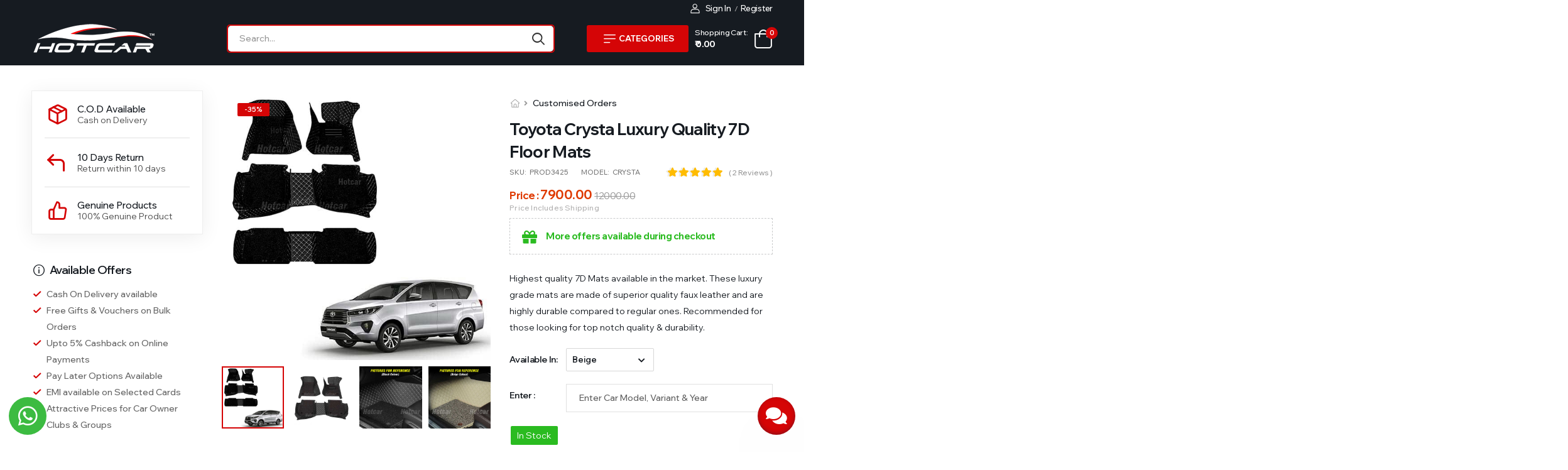

--- FILE ---
content_type: text/html; charset=utf-8
request_url: https://www.hotcarshop.in/productdetails.aspx?_ctg=7D%20Mats%20(Luxury)&_pc=PROD3425
body_size: 36732
content:


<!DOCTYPE html>

<html>
<head><meta charset="UTF-8" /><meta name="viewport" content="width=device-width, initial-scale=1.0, minimum-scale=1.0" /><meta name="google-site-verification" content="0D-4qGdbW8MECv_e9VO8dRq2VRTij4mi6d0ydc-uIMA" /><title>
	Toyota Crysta Luxury Quality 7D Floor Mats
</title><meta name="keywords" content="Hotcar Shop" /><meta name="description" content="&amp;lt;p&amp;gt;
	Highest quality 7D Mats available in the market. These luxury grade mats are made of superior quality faux leather and are highly durable compared to regular ones. Recommended for those looking for top notch quality &amp;amp;amp; durability.&amp;lt;/p&amp;gt;
" /><meta name="author" />

    <!-- Favicon -->
    <link rel="icon" type="image/png" href="images/favicon-32x32.png" />
    <!-- Preload Font -->
    <link rel="preload" href="/fonts/riode.ttf?5gap68" as="font" type="font/woff2" crossorigin="anonymous" /><link rel="preload" href="/fonts/webfonts/fa-solid-900.woff2" as="font" type="font/woff2" crossorigin="anonymous" /><link rel="preload" href="/fonts/webfonts/fa-brands-400.woff2" as="font" type="font/woff2" crossorigin="anonymous" /><link href="https://fonts.googleapis.com/css2?family=Wix+Madefor+Display:wght@400;500;600;700;800&amp;display=swap" rel="stylesheet" />
    <script>
        WebFontConfig = {
            google: { families: ['Poppins:400,500,600,700,800'] }
        };
        (function (d) {
            var wf = d.createElement('script'), s = d.scripts[0];
            wf.src = 'js/webfont.js';
            wf.async = true;
            s.parentNode.insertBefore(wf, s);
        })(document);
    </script>

    <link rel="stylesheet" type="text/css" href="/fonts/css/all.min.css" /><link rel="stylesheet" type="text/css" href="/css/animate.min.css" />

    <!-- Plugins CSS File -->
    <link rel="stylesheet" type="text/css" href="/css/magnific-popup.min.css" /><link rel="stylesheet" type="text/css" href="/css/owl.carousel.min.css" /><link href="/css/nouislider.min.css" rel="stylesheet" /><link href="/css/default-skin.min.css" rel="stylesheet" /><link href="/css/photoswipe.min.css" rel="stylesheet" />
    <!-- Main CSS File -->
    <link rel="stylesheet" type="text/css" href="/css/main.min.css" /><link type="text/css" rel="stylesheet" href="/css/style.min.css" /><link href="adminmanager/fonts/feather/style.min.css" rel="stylesheet" />
</head>
<body>

    <form method="post" action="./productdetails.aspx?_ctg=7D+Mats+(Luxury)&amp;_pc=PROD3425" id="form1">
<div class="aspNetHidden">
<input type="hidden" name="__VIEWSTATE" id="__VIEWSTATE" value="okEMdSrg+RIQ7SOoeYT7L5b/[base64]/XcLH7Z4VWNk56DXACdIQzwU6uj5stBa4ONHN8ZSGuilAG5375dTvKrWHIORXNZbTJYEUSPu1Tu4Y7K7OmTUkNi4Z4tXVE+EtxKC5Ct84Nwy9qmBCdNtKuungoj53/nvMUts0zndSvWLQjhyohctuzLGN9Ig+gCRUYE9hKCjAmOqGI8YlSFoN3VNj5iddYlndUDQjxSrLZETeiv4LUKflIYQ4WpShSrXcukqUg6ae/avVrMNL/wduDXElyNpk8JOEoZlUmixichrYr4Atl10Vxu5JhCIijnn3kfSV1GEaRzVU2HQyltpPXDBQGQIO3w5cElG6yLeR2GXgpgwl8AqzoBVO2XKr/[base64]/i1jbxjAGPyVV7xyyMpgYXqdRhoZeb9CerbtnLdOPK27DKt2lvmdWpao3tl7QUHZkh0d9M+MW1JKXONeUfPEha8Zhr8fKlZcypQZ/s8UUwirXPaxc7ThFEOGorQBSt4STmvTR3MZqEqj8pVgFH+SYSMKlt+Y3A2EOTNknWEk7Ccq4YhBKBFojpzqr+mqXKuV/HdB+kohZ4jtlH/8hZ54lsRbShl0wHYw4CAISlXv2ojiYuh9N2OpvyuRP0JU2H/yIy0qu2vZ+zcTHG0cIdcgS+v/HDrRDAqMrZjm62YyNqNbqq7XyRrLHRBEQMGHA++spDxH3EajrEwP4cqSWg2Z35vzXtthMiQEHfeD86rQwRhLNmt/rA2HrxLnqXekqWSpTXuW2K4OvTGlTnRYVoDq9pchG02USQcLXxV3JX79U2GBdBVBC5O1+pPkqqNaoIHF57J/GU7+fDeW8BANkgIqXGEk6YQSwMn4EKyVbfPwdUu+rmZ+rdDREan8Bgg3MWmLtONplBrSOKeheA2kK5yPCMEbHaisC1NK5i+Ep8nhE7b3ngrn3nMj1pDfQiT1nwlwzVVh4//68ySDMJ7ny+ybcXb0/6ml1zo9jtro7jfS4Vm75DhB8AFjlOiSoIYAgzUoh7Am/dQC0fHzLadaFDPq4tS/NsPDu9/C3BVWBCCR0TbwNcK0cModH6iNETAhjCUrKFXBgocvX1SoJQJnAGBe0DipmyYEzIE2K9+tKTJrJt9bX6/3YQQEY2Kc193IAsf3FpBzIGWYdzIxOFWJlup0LhxnrtGcfD79E3RlSzLpZgJcUhsvfJwQxTpyxMm22nfqDzZs8vxXV8WmbqHjlqBu2gKRhr1hSiEOYls1b1pFAzUhzGUAwmjj2TJdPL7WnDaRIk6WWa8Ulht0/yHv7rt1mPqixYX8S9XDG9f5lkXsXIlhINOrox/krDqNjyWtzHJafl02fsQ2QLRnPpTHHsmZVghav91//TUOXUog3NCOS1ndYGPm/nRbyDrt8RXnG6qyUbJnWE3dMPKAQfS7PLoVeQsFRa4eHfOP3CrSoHEOclMb1GlCX5/PKDStowP9phNip1GqHrmRunhBYddV9CgOKfzLq1Oatm2qxtQTi9nb+Yl3hBur82e7ghNF3Np08mV++g6kOaZzAtKQjnsimc+DlM9NpYyYGRQXVbQybtIauC4eDi2/VQxZCXbzS0WQfe9UyXtBeJuZ8cHvKyOF6JBwKAl+goeTHBmUXYFuLEYpYdedD0xM2mWG+NQYPmZk3M2EBNjJT15CG05OSWhUG55V2ryxPDEI8pqc1McrjkBG8Zlz0AjPiuYhCIP8adiQc1uu71Gw26KwoBo41JrBODsHz2nTCoJKfEN2Ramuv7BTUEkvOPhDfqe3p/bZEbNYzeSOb+UcD+fnd1tTh3tSOlEgL8/T8mZdPNUhmKbg2IfxDI/bQ7BpdTqV77HNmoLLvz6tx+hk6xhP2LGLrkT9D0IYCRBPaBXl+jTNGIoj3pfMPijUJZzLG/5JvDju8NjIh9WLvlf56OL5dmHAJerK29fdYLmLkfPByseQrUgV+w1Qta9TzXkdwErhcOMxJzVeQ0ORUK8RfkKg55w6fGpuwszoe8qY9j8vBVDrLa71vPEhxxUwWUhX3Kzx3NcCrzlGFt5WJVPvvKkcrrGk2PZ7uZl1RM/nd8SczvzynKsvRfG5FGL5pz5kKwQ5KQlXkfyzeQ1ndeMK+4cFmVvKIQj+S0q/ZmXhtszumdGALL9qdbDewfN9Y9D1hEDboH/7q9SGrmIjy0OkPQA4EwedTj/r/C/O8yN8bOEsWuXRS+5ZUOgObqxNTH6nbQpcs9Le71HgUS3K4f86b3lH2jd4BUeeZwzoKijkjzMp68Ma9Tfbw4jHDLUPab8vEeMBb6fDd90+fMdapoFYL2tcSpTVV6uxMeDHVSEpTjhHjQWGnFHbvFZvp/QnblfGQSHM5BBBZhSCtqct8YEgdG+sO8h4Py+rf4AjyEse3oGyNDEdREFDPsak1oQuCNP2SRKRnn1SuVpCuZYRNaZgWsHc7k/dDKLKvs5j1vbp+J/bXrQLMGn2TDmi1+xaWskh2ieGXa8MUJmv2HswTDsncaXSJnPBXog8mRZHzMKOChYelZcwx+JAU//BYpY1JrC4HEeBop0CSEWeOqy5QByq41HCP8FtUDFK8rBiuoI96PINQBa063EoBQwrIG8p42kivLIukRnQazH5G58Maj59PbUT9YWgEvBPKKyYDfKEZZbYSka/QOABNiX3ZORu2E87GTA5D4KxmbMa+VFFj382lnUWB7Y5AB0DgeU9PeWUwoIbVr1D3GH0Zsiu1isrhZIBt9WejrEhnxYgqrToytjffoKZOxcoOrjrlnEhHEKFYlkYsyxzzW8cQG0SJi/Y4nGN+JxL/hFKWwsQ7nc5ZAuU+9P8KxYdIGBj9OoUjY+ysCAP3URNAPHqSa9eB7e41+uCBlf6TlLqvG3Bsjh/ihlQnHMXhX3rObik9KfTveDpBJCXJF1CMnb3gkU9xc3iA/y7gNv1ROIFtbl+NzR1DbjohZMpApcAGkAZUi9h6xzH5AXtakC/yvchSZCPruPXW+EOeDqXpY8HJaLJ+H2AqJZ4LGNd/oXOHLrBSpcGN15sjiX06KPaEsQVNcu5cS6HPM2EVKa9nFVmt6a0D0qBFFQXcV9ggYNLFMD7wt5E3x4ILxF90JwMnORkLecLO9l/LVj2Q9ltBSkr0470bGxU+WzHRsT774qyidUg7HVy+a/R30tSBBvqpR+DPSvVN/RvBroRFhBnA5ainkQ/pjxtgKVS/bkGvo5uNl+Szo05cnM+HgcRe6SvBWDSXjE58LH9TGquZ27gOQYqh8kVQ4uEyx9UAzN9o0n19ycKQRUNmMYhodDU1xjf+7KF0InPh64yRidU2PXKjp4BVMMYTg9DtbeXYujQrk4P+jy3W/zxI2z+tXkMISWIGWIsyjtEHLrXIOJ6n9LgWgLDAZ3zykkNvl4CFPY00pwf0jkkutoskIFcOR+ylBKeCvwSXARY7Oy3W8wLiDIrbRg9VxJPdvOdYQ2yRZKbmemp6edbXMAV/5sYsxT8Qbm+cwKYcAPDN3OIffBeerMA7xAmpV18Ip6ekiH5Cvp8WvD6xirRuC1tJqzzdAlfxXHkx1i01GrwXfgnXhQhmV2JnriI/UEyvFivi7rwsVnkju3B+ZVv9F4zZqwnzkGurIpotYFxLDfWUMc424pyjGue684E2f6XG4HBZ0KqZSnbFp4NHLXBrNxHlYOfNEGolxfG4rZj7WUvxv4kXkUouKgw1hda8SEBf63evbxglGu96BZQ9aRoM6k8Q33U/GhIumylHHJ4aROQVWjCNCVbrK39/ne37uBTOc65uFxjjVlwxVDMzdo01MI0G82Zoi37voFVf2gDAO79zsngLTJVYdwQ6pdttGTTRCDBWxqMF4BDuPLish0XnvftX0ZixRe+W8xozbm96V7kXpWwkyM4WLuugpOC1wrUEds0U++PhXLvkppCdmTUCgEg18vGZEfeqcoKKac9zFYBhizhlyqAQ0/AksV+pETBjn+SKTGbpP1pdAn749P48NtS5/zv/7hZ4+f1weJkARx5A50vA0wRnRPnGkhuZ3viFgS2xH0pP81KHSBj1q/C0aoXJdD1Ep/IH/oduqBeDGa9bPGHD5HrRvmCycF8iWahLL/iZ0feselkzwyzZIyLKuIC4LrniLjKa/s6yvzSJupi3fvP/zabqFMXMo4Y3xTSf8GtqkPA34xS3SjIgexYd3X1BzNC9DqU2S36c3CCimfPAraGzFssHPC7xsYBbBJtS0Ku6FLCsJO2ZiBnMXi1zEe0pvQmGc0Mi6jZ78z+7WEWMbN86a8rnXMGJ8Qg6Z4qOKhe9gNpGaNTaWJK7ZPpFkQvu70f+9/[base64]/e1HCF8ceVFTU+jRMCg4E4jF50MEa5Jcdkwok7XAbHhfRNzTrGQ60b3ZnA21/uzy0T47dIr0oQk78vYk2f4J+d0qHv4J2wZjHCIX1jriu6cvCbVc49HGMx6/clAtfINB5WD4DTVrxRHyx54FgqHYD+jiKVihF4mTtLggkYg3DXQY8XNa+Y644h3N6ovpf/ak15QDMVQeHuhXWZ1NpbZ28Lufxw1ZL6lrkbTy7MuJgrOT0dEaqe5BGaxK+rtOeukBtWY3BP0r9sEFCZ4vhPijGPZ+S4nTVWke3ok5ySgh4BTeD8Brb3U4odtp2TGzwQie/pI1IwkEYEdkQEF863nRh/V0eiR+61vo8dBGN2r1yUZmZj4hGKKQlOYias1FgaINSv35/OEuVr+f4Ea9zDWzqMbzXi1TKeTFR0M3C4Vnca/1Mv/cHMhCdEko8+SSateMtm80q+cXrw4EABBhUIf2P2snxzittzEnSYmBqAe1Kup1yupe3ZqHwavyNJv1bOHa/J2qvNDfrYsgANzOKMv/s/qLei2xhc+jqdI+M1exhZ8QqfA4O0j3HqxbnAWy5UhcabtVbZmjq3rtUWdd/[base64]/UpTCHOvYIkUnhXamnKPSa0XUvNtcxQqOaNdcONX8BDv0LoM/DVd9F9ttRMYrhThRV+TpHT/xjItyNZIN/xclVZgfRHinzyi31IV1EbsVimGLKwB6e2dGqV97214RCQRWfu5dTUv6NERx+urqVwSjFwve3mOs1UAKIiqQFkhkTd4S2ZxvOy/7DaT1cR3HouS/4S9gS2ASVkhqbbnRkxxn3+mujqvPYMiRL42GovkCEtu67867cAFUW13DkECnNZzYoP79umBrQGfxhsftAn00+fLUROI+FdXrVxTU1VsnjYR68ljHoK1Mpwt2XPvP+IgglOzRkKipznPwNoTd7aLOfEY6fp/uBjQl+WUGvMGNHdg+8dnVgkJ6h3tGXV3dG/ruewA/sDrkpHEDjEpCU8uBBvCm1VQqgUf+QcTrFCUmv4gtIj4h1iZ8oepUnuGqdAj/k/gRVcGLjqEAc6HhQZ9rXY4kT4f4n/RmAt7yEeLBNwoAKjaasa1zLzS/SetMYdpLWOdffMCH6ALKfYgBxuH6yDuQkVwn8faOvo+tntF1giRFJ+RdisBxk42v9b3UeNAILdmX+dvgfcmqte52DZvOMV6fwmbOfZf+QRZTxV9QbcvBgccQvMMnnEDtJ9/QGJfkyUdzV1UUVuBXFiMYsfDzjGUv6xicfurZ6wAmoIRG1JaGB2lxL7+IgQDVS+OONsQhIpMPOn74q6ua8P0JlYWc2k92SrX9nvAfttCKpQP8CGTJxwvTe7b2VKc45R/bwv8wZqtdiUE7+VfwxblTWtlzOgirXvkykYsYmCT8FvUnePrghYQTZ/gwhPNLNQjnpccDjJhoGtS9bGz62Y94KutpFqeDtdRrsjrcBaqlzeXGfPvMJd5VdGQoAKNBvRE6AbmOdebFTDjenyhAlvaX/UZeMPe4TxAzueN0V/+uUxt8nSYS+ctCfFIiwdOyNc/7FjUk5arnhTQh+yoUAqZ4rnnGbkHkBP/l9GQM2tUFQLAd5vLWk+68/khrCXtjYaONYMyLp04J7bU+f4aiO3eafYnbn96zNPO/e7u3tuLyAC45zcl5MX+/AaHVvuRaOkaY5lAZcHlCbz/TErqaAzpLwYVOlAqQ/sXb67Kxj4A+OBC/GCjjj6x6qsMR15FNxKqgYjd1nhkW44blBgOW7fqKFMVfd26ZXEsWh2d1WgC8pLOoisqdF48FsomYUfW+6Qs+ORlatcPwDGO7gV5DvIF9wTm4prbMjnff856PRogqDLBWDckhK8wmSQyvdOCFx+dEuL2h8UfvRZ3Ycg4msL2qQTArUvWa45BiFuhAh0x/LCC86xoKk0jUpuThjQnUAieckyQh72zdaV9dGoBo50MgARNPl4JRDWouIV4lXngssr1CCtyb9v02tUVkmPvzACoNaTVoOfLf4DwzGn68v41vFqRRdrcAxVuotG2VKHOmgHI9MiMppRSP/Wv0mliEKs4/xlbcIySRqwDRXFs77T0O0pwsCHTXutQWZn4xcvYOOipFvdO7rhBDCWC7TClWh/L0WU29uJEQRL5PNnzZRfxh3A1RTmJifu9fw4y0ZoeCz4da4obLEmddl7B6v58hqh/+cNOGCvCMf01yL2RkALreE4wYAxn7uFiHB5J7SqduY2Wqv5co9BnAd7Qu2EWQELUAxetG1gD2CzW8foxYfH/AeMUlng4m5o6ih/bbFvFAiSWFbQ5X/01SvO664KOUGYMwQFBIJx3nxJgz5EU/KQVhLnGN28ZPEGgMZbO34FB8opr1h1C6BjuI68SscUvywXakEgbBea65lqNz/Gk5pUPPWWJBXJX8kmzkel1huS4qIusp4keQQE8tQWzxGQoahyfDLPgAUOI4dV7JWHe/[base64]/0ObS0dTMw77QODaQId8FLe5PVIkFUnXQeK0WInElgX//xL2dC97Ukb1JrX6fpZoJ6asnTAPMSDBW5lpBySTYytddOhRKMGlEKYB/j6qsWU6IFN0sloQ/o14LQPHCB8jHl7AdtYnaQ3VsIJFBb5g8bXM9mbT9sA/mrtpGuMDDuWsMhpne7hQbUVpCq+KbIPN8U6w4ebWjHPxjQbaW6a2WUx34bV45c6lJGFGI7B6FY9+Hze4F41UW9w+Exws1R24dbsgaKCggYy9V5NmKYzqyO0lLiIJSLnt73b+SeauoEaWn/J/1QOlOyj5rBI7C8gr2EfdO/GzY5vUHwp9WzbsjvtpAlBtipdSi74/6abyb7gR2vFNillb6mj19Pi+6qmV64x9g8pX/sJmO6+4YF1onvQ9dkj2FN0p19kUmwLlgFatajnuzZZKAsjzgrtiaL1SzJYw/aqeTEQMSYmnGdjbdOxM75eVyJ2GoBA5VC4VzY9gex05HK4hvydIp5DdEujXHmJ3tpKi/yEzD9EW8gz17DgTxrEM/sjsUw3JCOwnaLxXUzIz5Uvdnr4hdsPXu0Q1doycWZ7dx68v44fKQscaTiKDXk3yvCpnzHXLfTz4R2eK579+yh1c/hlZDwB7xVbz3MSUM9cUGU3KPlxC+8KKzi0w/[base64]/y5eBs5wdOhj4v7Li3LJR7HVJa4BCbRSyKr78OD7ppU2CLIfV2HQ4vbryceaRM20vqAO4Y1souxnmF1sOUrc481UvdlqYlSlME579VJO1/+yuE96eI/5r/VnEYYco/by3T6FdnpLYM9a5XphxL9vPcurcTdk0+3CzXxxhl7cfp6JGKxHpt5sQMjfSOYgZoPgWGfIY4mYIA/iwv7ZqXaS0pSlM+Ro617ux8so8i6HidIWYI9TBeBZi5HrywbYz9QfdCFMZBqA0SA6lVk9SxNOefeU/iNVT2PiTZZYcC5ojyFRSD5YsUl4B4vc4cSS1VJUaYaWkRzXMcrWIz7qbiIMW79MaaokKBCc0MGB2jNOVwkhyYPIUWczZ/LsWvCzB0Zx+xJ3O6ecHmpJMJxCWXQLGL9c/erQtVoYK2Bpi2XdTI+9sp3oBf/SghtHRkoL5t6dG6+L/APKXKUQhQANLaxmcIHd5XokaQADjpWdc+L/uKtP96Kww/mly41sCMPKZv+HkiqRXy8c/2Y8LNI9NBk6/pGfwYn0LH05NMJVIiHFCShkdqPHx0LYSNqf8A+0/smpfDisFlt6JEfy/Wd68RataAUwaGBdLGRB+tNjJZjUXjRQauvbTM8Fhry1x1IoOISlk9CONmEDGxf9mkjjdFzv1uT4JrRVjL2asvRIzhHek0uCTj8AlTUO69pvuyTRrNKBQ3vzzfD8s4kGxGSR5zdDo/vH9m9YcRMDCrhfGhJJjRSpDUmlQVOafb480pyJ9HZWaIdM971IcBRCD+RN6EcWsTy0BLvNFIwj/VDmbJgRi8R7HmdE1dMc6IPzPbmjtG/Ve7/xJZrw7W6xMpUiq3A/T6ypNW9zzWNHPna8Hp8rPQE9M5D17ca4/uaS1Y/Dsd4e2yYfB1BCZXFKzew9VOQeRNodhRbz68xXAE7jKvgkHQVPj51yQe5+4ZTyhi6smdSH493JmyMigTTQxDCr+AWx82um9ffM5IRx8mrxu72Qy8BlK/fGwInAkkcyL3eGXkZXAXp8Z99nKQa0Q9cHLgSJ30UOHpw1SGfBo61miR3GfWs95AWi+O/2j/KewyxUtxEeKUeoUIOZCKyzGzmVcG+VUqVxxjfbpcGelFRbA+0RgDJ7A+F8G427UrPkH89+8w/Av0yD4l6yJEMxESFSJ+N1gmguOGwkZln34xQbKJHqnJDVH+HttEirJrNqa3yqrZfeRrz4r2566pjj8Fe9H3kI2+NobnS/9omORDBXvIU4pKETmYHTsy5OVsEsfzXJF78+Gc17dmbooaHs6+5+QIzDjWYfHGkAavdL96eDQXN1N0cV13PRGMlAT0/CgtL1C7rE/9+p6lxNyfVP9NUVDkIot8FdrnZVzs3sSmpz1DSltRLaFzPtl4eTjP/mEN8TWgXk+ZepPdR6QxIO+2LPHFjBTpFfdgztHIsO9cSlJ8eFtQdeHvT47yPL7OLVG5RGxhqVXVAjU0erobyY7Uh0gBu6IQmgtFXbXNGYxi86anHU8+i95sFfpRITRH/bKGamXKmmc4jPE7PTClYVYSbiEUUfl6KC4CkUGLm0E5aW54fIOcVXHUjDvm5PGrgU/k/8dGMyJiDqgIPQtm7LhEDrJCutONuqkcj9RHSghWARb77cJT1NIeAyWhjbmxVUpGARK/xVFEjoNw+Z01iFVPzPfHJo6xGZqtb8g9ZX17JrLAaOkW7AVR1OiUxz8hzDJgTTbKo/UarLS7sKg7TlFCt76FoLlsF5ImGjjL+X7LBihHDY1LivFwiQrX84hZ3D5skZuFHt/StqOKG+jN1A+QcZKr007LUP6ftGV5b/eoqbS+CWqFCQ2J02WznfIUh1oFtim2trsLrLq1gnDwoH2+BCNXFWtcmC7kHD1aYTZ4x4P1x3KjpeYupGukuvHRaZJ7tf0PMgwYXbprbK/9nSWprShfVwa0hwh07+0amYdZgz306gRCa778ODMf9NYMnxRPyjdy7HjRS7+j52QwWaRsEevL6S/4dQ9CTXthXyRDPpojVf9TaAnOkAYmhS/8EMmyPxMSZSjMHe4WYaeKQgURIVE3HR7uQmGTk6ozeLaZx91dhNsS9IdFeeGMAXiW4T8SevWGBnXFiczH7ulhJwxfekbkhnSa1BIw+koJ3YObOtKxBcE5Er1SPFbydE3rSwaGaTrJeCZzbpJSHl/syhCnaZbjMltat09pkoelw/kZa4B4lkE9w0dw9c8FiCA3IIEe9BT0Vw2Ms59hhrMAXX64s2vvCEBruSYYlB1jvdbaPJrBpyrqytAV+oMba58+mnEChxLJc+/kdnwmq9yu1/OSTz6jCArGRPuWuBpgh5efWTKq25mU9XXqAp68/Hrj8lZOV5CoOF5G2dNq/9kEL53hIF4TBuGJPYGzcXsEMdeYBh61+lRy0/[base64]/O5D8+FllH/MweswMJapBbHLAlVKn0S84bthHTVL3CCoEMHl0g9a81TTmHJ3yH/vQKsq1cHvTfgmU68sn9x2oVoWcq2g5B9GCvbF0byQi4x4mFX9WRFNrd5vZbebtg6d5OEWEmNe7i/RFWKIAEJrJtlTKQrhArBxIz3ToIbcZBDQ5fcJpJK9/0HoMibNAiJOBQOTK0J05GT7HSvCUe7zbxRMPDtNcFLLyjcgcihrLAG3upHlW3w1uDU7e7K+MWQi+9ed3pl/g1vrQSRVhlwv0qzWtf+kP/8gh17MHUyW04eZpyroYuMtYuNFkCnpq2ORlj8iWVufaG3eLbPBDNTlff7StPhW2OuUx5oSzEpMrUF4N9fRdRLE3ENsL0uVNaIsbqXhVHlmzhBc0wENf6bJlbd2nUz4OUnPICTOSfbjHB4IcsEmiV5KkiIJiJryHzS4O6adJnoF6r6Kwhz6C2DydNb2Sl9uM/1xoVyqRQH3UZUVjysxUxEA1IZvbarSv/Se7kmpZ9eZ/RTQFgD/a2yCJ8gVewQVwaxgB5SMK/vvdz5ScX3a8hV5AWHdfTtFbS+zDyQJO6bymJW+VF4NrXfMntebZbdiu1ROR50SC0k7umBUICVzrE1auBtxv6e8p/HSz+vG1KHKfvToNjxfcuy8uWI7g3quy8dHSHJqbuwAaUQKJrnN4/4p4Q+N9TzMQOuUu0ucO0s0jkq1QsBG3PhFbJV7IJq/F9HVD/qcIX9SX6V9m5Qqhifue4m4G2UkqXBt4KMvgbnSK2PLeHvPey/8M+O0CBBeIpDGRYE0QP+ZMTGMjBIB7rmoIL6Qs97e/Kv7xkX+KcMBDOkeIdZW6RqUcRQsjmewJQHuecnOO8iLReS4x9UNzMuQ9MbMs0mKztow+9kJZ9RRhjeSseoPNnn/OWV3n37JmqEoQJY2o9wF+Z3tAszpbXoGsgTVwWvKoLd4IjWVkz3ZS4I0BWbI3qa7lj6ZneD41Y0MdFERfVG4FzKBfJ9cmrv2q2vyVA38Pjy8AAub1ao3p3AkOsnp4gZDT0nil+o4T+5S486877AE7Moekjk5l6AMKq4o+jASrAgqIy/MPKs9hEi+w1ogKZj38Kdi/6+9u6TKDkI9SKAA/o/w95T0t5bjY7Y15ZBepdxo137LT+SBZQ5HPqCFllWTnwWJb9bsrrrDiwq8jNHvg4WNoHPclb2vdO6qf381GIodTVHOp6VCt/UILyg952+SGUK5gr3LE2We6BgglNbJXHFWW0LEKa386czg6sg8Kk9gzSoT/fzmrv6B3L/gcWu41O52i9jVUc0tgy6Q1k3Oa+UwLaQl4EDouyKkuXPqbq7EdbQfnDVdcCfn56Wa8Y2lUFvpRI+Tuh/Wv+p2zm2cdoabHCHEsoVVQ2hZsSIxjKSKe0fA1IlzgsF+Iuiq3q+akAskV43WG+ym1jPYtzRxd4Sus2Gl00OwH7R0KL/2De3YV3AFBOhtknQO0ETwLe7KwU1B6YWHlu1USTtsK/+BRgycKhynjySBBeYSbEyixuBIFsDObyXmogX5GvuWe9S36ZLohV4ly2JNc42kY0G+xSz/LhpBZIgq8IzphmNgHc/xqHDfPmPkkfj3eIMEKhqSx4YhpxWN113eqakN5f7R++/Hr8W3UZ1LLO0fvIH5cdwy53mIn5FRrcHVwJPahWgnr5HucBxqZgG1LNExWKCAaAUclA70FyF/1gBLk7fXtImTKmfgvuOeYX1ND02ekMABWM4hS8xijgfNtTT4Xli42IHnP9Kn7GQRpGJ7qvujEco9qWruPG6kSeZgeILd1Jp/Nn3kVWQsKF6V8DRRvoatNuZxiBo0X0EZgqVW/xKzT26I62HOqRcy+TmstYD5jH/7iyE2KREMi/tzA+g4FUF7O8j7TGfd6Yur6i9lBv4lQ8APk9G6etuURo503Rs9V3pHrBbBwvw2gzJ9XWo8smu9OCKHK63twHwPAgabPYEOm7QijjBFRrARFI7Gda9U89cQxyHzy2/aTFfktuLn4WuBh1Ct9bsYFyq/eSxipryLKiwUnwZpIfeHK7UE4r/Zo4Xfspr+XNgbb24h2PWHSKJvad/Ebn2YttZ+U6shn+X2GOPxQUXyqo/VPHIxpoxg12MUwTDiEmRY5xQXYYzPSGpdux40sJNqYZ3U2MzCJx7Zr25bOL+875YlGK/rXoZo/[base64]/5BfKFR89jnDZzZOEKH3Gy/qKYP2iapKFRS+a4KLnAz9zo/bxwewOwyUhwZKgUjiHp0OuH+kmelifpZ3dC1E6BJXpKcUGffPDNA2AjlNYdHEprMJy7eOo+XlxBPmG448y+9G0nSxf3+uLD4ERvSuRyUNr0YXEfcl141KlyCIgjy82a6vJHQyIWwPj84LSJC43lfhp27hsA6rk5z4QVUWOomr9Jpj2EhHZDFbjK8LUmtndez/cWgefJuscS9pn3kji2GrVM9SeZ1mRFGF3vxEVEmY5UjamanfB+dGD3pshGFnrBrLIKWJ3Ex1nUKinUkTdZn1TRTB3IdIX1YAvt3yzb4RwNMY59s3f/[base64]/3MJ7OeUDSwIx67J5Kb5auuSqixpTq9Gx9hNOqJu6/1R3LQ2WrP063WTxgnP5nl5qAiiRw/GkxbjiveMGVoRxw1LqMqpDFiJXUfzf5gPfJN9CdlrLEhNnrwKP5UUNB1xPSfptAFCEtTdvzWwU6k8ail4RAqbopcOuiOlRzVZDX8DWrN3dEjfLO3LqiX1arVE/LDo+n+oNSQhe1REWLcOZ2KuoRqumtU/TBr4R3Q7HMKe/pG/YHBD9JFipjNTbtfezhnT1+HbG6LX2LJ7UlcmfB4GGcwd9y4GuWsXcJDN2VusNW7ySSpLmoTt2WavQqB9HqkNmpFYMwOy/n/nDazWqgc8DPdbLEzQ9KgtmwWU+x7xefJ4yfVIbmUI58orsCQ9cZtD/[base64]/Fc4ZKGSep7grCYOefffZYiR6sVFZoK2EaLlZGkY8z52soppRpme4nB970bJEHj98l5+w67NRwd9xv2UhIbpboWMcnQt3w82Ytm7+LMRIWzaa6PXaDK6dc43UqAb7aByfgY+5QbOKBKWlk+uCFZhlY+d1nIM9F/NoLIdPzeCNPKA5M4CRQQKgPBMhrAuy0zbcyArN2eWAk3Pv2ytJ/IgiD38tVhuoE2+LQi3qWneBwbHRagbDT0aHm9BrYWsy7rBnoBHhstuX2m8NEwtD8QI/dHD8znbuxGJA30yMtR/gjb6BE1z4XCbWsiXCIfUAZfNpX41LAxq2eizoD0o8RUFa/7+IhsblWmx7HJTnriMJ/60e52U1ELunGHb+GFWVJker6TlgxV8qIhhDxEE7iqIq/c4+6I84UqNomEvZqh4JUZ+laydXxSA+UgdEvM2aJ74f5ViNLdg3ALNmOXNtJuwZxLBqZJfXwfVbBxCoPepXAdspeVPRNwqxOEkMeUjQEbLy0ZgWgOwUybakNW7tcC9HkwO9IqvfQ2FKhvjTV26Vt2q0/g7IQMxgzGtlx6LnvGHJvT41qPDdLbYWQdSZixfZowoCqmaroT/lWqTRqApfcA8/a104JeQ1BLjoji87/hPkp4oJMHDLj6JwsnkxMLutmenywC2myFJ4ShjTevDetH7Cu6tduPgSHCA8A2xP68/Afuckn/eIBwLTAfdT7gtMAVOzJqU+YqoDGveYZ6jVLYOkFxzUDf8NjTsJEL5Z573lXrNiCtRA85LzRue819kiMv7TqWP3sshKc12Ce0EcyGu9Dh/CUe3i21KW9ffGOUtRIY1opbj7W9ib3UOgK/lszOnJopOIOjX5TbzmtLrDQUUqhUlHUWhwo29WzTivdFZiib+SXzNx923PgmRTLAN37OaeE0qWwzPqP3bqx7ZnsYXIh6U9I/WI/SC6xVbnKCLQvP+sjA9s4Rdm+N0dETCqe74XUiaqUWg4BmYfCKPnyQiL/9xdPDT3ZKVmHogy42m9I2DB/zhsm11amQ8B6IOYELFAT30V+3jRzbSNTHvWchaOL/[base64]/A35V5Dukx5kXnfafbWdvodNHwLQWtD3DVPNbznYUujYgsYqsNaTLPs/Z04z98nNUDFeuSqzfD7v5L4skHi0IDjI1rl5AS/Pdk7/DdEvt7rjoOlJld5UTIIQV83TYxeDNxJyZ5uu3lYBAxgT9ZBSWV0zU54vkhDnSPAvT4t6n4Q83/AJrI24AxkfAVvdANNp4e14JqFlp4q3oik1jSzq37HYu+6e71xDON5J+df6xM1fH3oSXC63GlN+crpYehsQcJUM7pGBgAyiA6IiFTWUA7Nmy5ZFDe/[base64]/mldBh3wXGUlSKYApCog79YzUDF/1cC5G7r3iKTaYpuQQaiKh2SIzeKu+7xYlcpjPPF2x+UADj8xed6uzlMG1zVsV0gSV+BMdMOP7DzKhT6wbiLGCdgY7uJIT0fFvmtBZ+bZT3qY+sBg2Hlf/k4Sy6jTWLSATuqO8byvMXW/klYumMm8kd6dXsngKiFPbhNXE+hqvwo9MTJsfSM2WSxyp+KAM594RQ62dcyqx1oGaxht8V3TQW1y/6PgHnUk" />
</div>

<div class="aspNetHidden">

	<input type="hidden" name="__VIEWSTATEGENERATOR" id="__VIEWSTATEGENERATOR" value="0989872F" />
	<input type="hidden" name="__EVENTVALIDATION" id="__EVENTVALIDATION" value="AIkUEDoq78s1VPxPBAnWhPvvkgrx6XW+S10jFQ/GBpS84F8JPSs3Xm6AucsIKQNBDu4Nn2jzhd1eZbgjxgTko9mI6mQ5S8adbTmtPki+tjZzYcjSoExsIncMQ5oMZRVpBtJxtdyKVZ9WzwjwdOAepjAMQNvhphRUfl6hUKRpndrZF77U6ozc1nO7z3FQycOMpQCKW3s5REIS3HCXOhdhnA==" />
</div>
        <!-- Scroll Top -->
        <a id="scroll-top" href="#top" title="Top" role="button" class="scroll-top"><i class="d-icon-arrow-up"></i></a>
        <!-- Support icon -->
        <a href="/get-help.aspx" class="icon-fixed">
            <i class="fa fa-comments"></i>
        </a>
		  <a href="https://api.whatsapp.com/send?phone=911169655521&text=Hello" class="icon-fixed-2">
            <i class=" fab fa-whatsapp"></i>
        </a>
        <div class="page-wrapper">
            <h1 class="d-none">Hotcarshop.in</h1>
            <header class="header sticky-header fix-top sticky-content">
                <div class="header-top">
                    <div class="container">
                        <div class="header-right">
                            

                            <a href="#signin" onclick="loginPopUp(1)" class="login-toggle link-to-tab"><i class="d-icon-user"></i>Sign
                                In</a>
                            <span class="delimiter">/</span>
                            <a href="#register" onclick="loginPopUp(2)" class="register-toggle link-to-tab ml-0">Register</a>
                            
                            <div class="dropdown login-dropdown off-canvas">
                                <div class="canvas-overlay"></div>
                                <!-- End Login Toggle -->
                                <div class="dropdown-box scrollable">
                                    <div class="login-popup">
                                        <div class="form-box">
                                            <div class="tab tab-nav-simple tab-nav-boxed form-tab">
                                                <ul
                                                    class="nav nav-tabs nav-fill align-items-center border-no justify-content-center mb-5">
                                                    <li class="nav-item">
                                                        <a id="alTag" class="nav-link active border-no lh-1 ls-normal"
                                                            href="#signin">Login</a>
                                                    </li>
                                                    <li class="delimiter">or</li>
                                                    <li class="nav-item">
                                                        <a id="aRTag" class="nav-link border-no lh-1 ls-normal"
                                                            href="#register">Register</a>
                                                    </li>
                                                </ul>
                                                <div class="tab-content">
                                                    <div class="tab-pane active" id="signin">
                                                        <div action="#">
                                                            <div class="form-group mb-3">
                                                                <input type="text" class="form-control" id="singin-email"
                                                                    name="singin-email"
                                                                    placeholder="Your Email Address*">
                                                            </div>
                                                            <div class="form-group">
                                                                <input type="password" class="form-control"
                                                                    id="singin-password" name="singin-password"
                                                                    placeholder="Password *">
                                                            </div>
                                                            <div class="form-footer">
                                                                <div class="form-checkbox">
                                                                    <input type="checkbox" class="custom-checkbox"
                                                                        id="signin-remember" name="signin-remember">
                                                                    <label class="form-control-label"
                                                                        for="signin-remember">
                                                                        Remember
                                                                    me</label>
                                                                </div>
                                                                <a href="#" onclick="forgetPwsParams('singin-email')" class="lost-link">Lost your password?</a>
                                                            </div>
                                                            <button onclick="loginParams('singin-email','singin-password','signin-remember')" class="btn btn-dark btn-block btn-rounded">
                                                                Login</button>
                                                        </div>
                                                    </div>
                                                    <div class="tab-pane" id="register">
                                                        <div action="#">
                                                            <div class="form-group mb-3">
                                                                <input type="text" class="form-control" id="register-fname" placeholder="Your First Name *">
                                                            </div>
                                                            <div class="form-group mb-3">
                                                                <input type="text" class="form-control" id="register-lname" placeholder="Your Last Name *">
                                                            </div>
                                                            <div class="form-group mb-3">
                                                                <input type="email" class="form-control" id="register-email" placeholder="Your Email Address *">
                                                            </div>
                                                            <div class="form-group mb-3">
                                                                <input type="number" class="form-control" id="register-phone" placeholder="Your Mobile No. *">
                                                            </div>
                                                            
                                                            <div class="form-group">
                                                                <input type="text" class="form-control" id="register-password" name="register-password" placeholder="Password *">
                                                            </div>
                                                            <div id="dvotp" style="display: none">
                                                                <div class="form-group mb-3">
                                                                    <input type="number" class="form-control" id="register-emailOTP" placeholder="Enter OTP*">
                                                                    <label>Received on email & mobile</label>
                                                                </div>
                                                                <button onclick="viewOTPdv('register-email','dvotp','register-phone','loader')">Resend OTP</button>
                                                            </div>
                                                            <button id="btnPopupSignup" onclick="signup()" class="btn btn-dark btn-block btn-rounded" type="submit">Register</button>
                                                            <div id="loader" style="display: none;" class="loader">
                                                                <img src="/images/200.gif" width="100" />
                                                            </div>
                                                        </div>
                                                    </div>
                                                </div>
                                            </div>
                                        </div>
                                        <button title="Close (Esc)" type="button" class="mfp-close"><span>×</span></button>
                                    </div>
                                </div>
                                <!-- End Dropdown Box -->
                            </div>
                            <!-- End of Login -->
                        </div>
                    </div>
                </div>
                <!-- End HeaderTop -->
                <div class="header-middle pt-2" style='display: none'>
                    <div class="container">
                        <div class="header-left">
                            <a href="/default.aspx" class="logo">
                                <img src="/images/logo.png" alt="logo" width="200" height="81" />
                            </a>
                        </div>
                        <div class="header-right">
                            <nav class="main-nav mr-0">
                                <ul class="menu">
                                    <li>
                                        <a href="#" class="btn btn-sm btn-primary btn-rounded"><span class="mr-1">Create Ticket</span></a>
                                        <ul>
                                            <li><a href="/chkticket.aspx?_s=Order Support">Order Support</a></li>
                                            <li><a href="/chkticket.aspx?_s=Product Inquiry">Product Inquiry</a></li>
                                            <li><a href="/ticket-message.aspx?_s=Other">Other</a></li>
                                        </ul>
                                    </li>
                                </ul>
                            </nav>
                        </div>
                    </div>
                </div>
                <div class="header-middle pt-2" >
                    <div class="container">
                        <div class="header-left">
                            <a href="#" class="mobile-menu-toggle">
                                <i class="d-icon-bars2"></i>
                            </a>
                            <a href="/default.aspx" class="logo">
                                <img src="/images/logo.png" alt="logo" width="200" height="81" />
                            </a>
                            <!-- End Logo -->
                        </div>
                        <div class="header-center">
                            <div class="header-search hs-simple justify-content-center">
                                <div action="#" method="get" class="input-wrapper">
                                    <input type="text" class="form-control" name="search" id="txtMainSearch"
                                        placeholder="Search...">
                                    <button onclick="mainSearchFun(txtSearch.value)" class="btn btn-search" type="submit" title="submit-button">
                                        <i class="d-icon-search"></i>
                                    </button>
                                </div>
                            </div>
                            <!-- End Header Search -->
                        </div>
                        <div class="header-right justify-content-end">
                            <!-- Brose Category btn -->
                            <a href="#" class="btn btn-sm btn-rounded btn-primary mobile-menu-toggle2 d-xs-show"><i class="d-icon-bars2 mr-1"></i>Categories</a>
                            <!-- Cart div -->
                            <div class="dropdown cart-dropdown type2 off-canvas mr-0 ml-lg-2">
                                <a href="#" class="cart-toggle label-block link">
                                    <div class="cart-label d-lg-show">
                                        <span class="cart-name">Shopping Cart:</span>
                                        <span id="subTol" class="cart-price">₹0.00</span>
                                    </div>
                                    <i class="d-icon-bag"><span id="cartItemCount" class="cart-count">0</span></i>
                                </a>
                                <div class="canvas-overlay"></div>
                                <!-- End Cart Toggle -->
                                <div class="dropdown-box">
                                    <div class="canvas-header">
                                        <h4 class="canvas-title">Shopping Cart</h4>
                                        <a href="#" class="btn btn-dark btn-link btn-icon-right btn-close">close<i class="d-icon-arrow-right"></i><span class="sr-only">Cart</span>
                                        </a>
                                    </div>
                                    <div id="sideScrollCart" class="products scrollable pt-2">
                                        <!-- End of Cart Product -->
                                    </div>
                                    <!-- End of Products  -->
                                    <div class="cart-total">
                                        <label>Subtotal:</label>
                                        <span class="price">₹ <span id="slideCartPrice" class="price">00.00</span></span>
                                    </div>
                                    <!-- End of Cart Total -->
                                    <div class="cart-action">
                                        <a href="/add_cart.aspx" class="btn btn-dark btn-link">View Cart</a>
                                        <a href="/usercheckout.aspx" class="btn btn-dark text-white"><span>Go To Checkout</span></a>
                                    </div>
                                    <!-- End of Cart Action -->
                                </div>
                                <!-- End Dropdown Box -->
                            </div>
                            <div class="header-search hs-toggle mobile-search">
                                <a href="#" class="search-toggle">
                                    <i class="d-icon-search"></i>
                                </a>
                                <div action="#" class="input-wrapper">
                                    <input type="text" class="form-control" name="search" autocomplete="off"
                                        placeholder="Search your keyword..." required />
                                    <button class="btn btn-search" type="submit" title="submit-button">
                                        <i class="d-icon-search"></i>
                                    </button>
                                </div>
                            </div>
                            <!-- End of Header Search -->
                        </div>
                    </div>
                </div>
                <div class="header-bottom d-none d-lg-show justify-content-center" >
                    <section class="mt-2 mb-2">
                        <div class="container">
                            
                            <nav class="main-nav">
                                <ul class="menu">
                                    
                                </ul>
                            </nav>
                        </div>
                    </section>
                </div>
            </header>
            <!-- End Header -->
            <div>
                
    <main class="main mt-md-5 mt-3">
        <div class="page-content pb-6">
            <div class="container">
                <div class="row mt-0 mt-lg-8 gutter-lg">
                    <aside class="col-lg-3 order-last order-lg-first sticky-sidebar-wrapper">
                        <div class="sticky-sidebar">
                            <div class="service-list mb-4">
                                <div class="icon-box icon-box-side icon-box3">
                                    <span class="icon-box-icon">
                                        <i class="ft-package"></i>
                                    </span>
                                    <div class="icon-box-content">
                                        <h4 id="ContentPlaceHolder1_h4Cod" class="icon-box-title text-capitalize">C.O.D Available</h4>
                                        <p>Cash on Delivery</p>
                                    </div>
                                </div>
                                <div class="icon-box icon-box-side icon-box1">
                                    <span class="icon-box-icon">
                                        <i class="ft-corner-up-left"></i>
                                    </span>
                                    <div class="icon-box-content">
                                        <h4 class="icon-box-title text-capitalize">10 Days Return</h4>
                                        <p>Return within 10 days</p>
                                    </div>
                                </div>
                                <div class="icon-box icon-box-side icon-box2">
                                    <span class="icon-box-icon">
                                        <i class="ft-thumbs-up"></i>
                                    </span>
                                    <div class="icon-box-content">
                                        <h4 class="icon-box-title text-capitalize">Genuine Products</h4>
                                        <p>100% Genuine Product</p>
                                    </div>
                                </div>
                            </div>

                            <div class="widget widget-products">
                                <h4 class="widget-title lh-1 border-no text-capitalize "><i class="d-icon-info mr-1"></i>
                                    Available Offers
                                </h4>
                                <div class="widget-body">
                                    <ul class="list list-type-check mb-4">
                                        <li id="ContentPlaceHolder1_offerCOD">Cash On Delivery available</li>
                                        <li>Free Gifts &amp; Vouchers on Bulk Orders</li>
                                        <li>Upto 5% Cashback on Online Payments</li>
                                        <li>Pay Later Options Available</li>
                                        <li>EMI available on Selected Cards</li>
                                        <li>Attractive Prices for Car Owner Clubs &amp; Groups</li>
                                    </ul>
                                </div>
                            </div>
                            <!-- End Widget Products -->
                        </div>
                    </aside>
                    <div class="col-lg-9 order-first order-lg-last">
                        <div class="product pd-details product-single row mb-8">
                            <div class="col-md-6">
                                <div class="product-gallery">
                                    <div id="ContentPlaceHolder1_dvDiscount" class="product-label-group">
                                        <label class="product-label label-sale">-<span id="ContentPlaceHolder1_discount">35</span>%</label>
                                    </div>
                                    <div class="product-single-carousel owl-carousel owl-theme owl-nav-inner row cols-1 gutter-no">
                                        
                                                <figure class="product-image">
                                                    <img src="../images/Products/3006202334261.jpg"
                                                        data-zoom-image="../images/Products/3006202334261.jpg"
                                                        alt="Toyota Crysta Luxury Quality 7D Floor Mats" width="800" height="900">
                                                    <a href="#" class="product-image-full"><i class="d-icon-zoom"></i></a>
                                                </figure>
                                                
                                                
                                            
                                                <figure class="product-image">
                                                    <img src="../images/Products/05102021143141.jpg"
                                                        data-zoom-image="../images/Products/05102021143141.jpg"
                                                        alt="Toyota Crysta Luxury Quality 7D Floor Mats" width="800" height="900">
                                                    <a href="#" class="product-image-full"><i class="d-icon-zoom"></i></a>
                                                </figure>
                                                
                                                
                                            
                                                <figure class="product-image">
                                                    <img src="../images/Products/05102021143142.jpg"
                                                        data-zoom-image="../images/Products/05102021143142.jpg"
                                                        alt="Toyota Crysta Luxury Quality 7D Floor Mats" width="800" height="900">
                                                    <a href="#" class="product-image-full"><i class="d-icon-zoom"></i></a>
                                                </figure>
                                                
                                                
                                            
                                                <figure class="product-image">
                                                    <img src="../images/Products/05102021143143.jpg"
                                                        data-zoom-image="../images/Products/05102021143143.jpg"
                                                        alt="Toyota Crysta Luxury Quality 7D Floor Mats" width="800" height="900">
                                                    <a href="#" class="product-image-full"><i class="d-icon-zoom"></i></a>
                                                </figure>
                                                
                                                
                                            
                                                <figure class="product-image">
                                                    <img src="../images/Products/05102021143304.jpg"
                                                        data-zoom-image="../images/Products/05102021143304.jpg"
                                                        alt="Toyota Crysta Luxury Quality 7D Floor Mats" width="800" height="900">
                                                    <a href="#" class="product-image-full"><i class="d-icon-zoom"></i></a>
                                                </figure>
                                                
                                                
                                            

                                    </div>
                                    <div class="product-thumbs-wrap">
                                        <div class="product-thumbs">
                                            
                                                    <div class="product-thumb active">
                                                        <img src="../images/Products/3006202334261.jpg"
                                                            alt="product thumbnail" width="109" height="122">
                                                    </div>
                                                
                                                    <div class="product-thumb ">
                                                        <img src="../images/Products/05102021143141.jpg"
                                                            alt="product thumbnail" width="109" height="122">
                                                    </div>
                                                
                                                    <div class="product-thumb ">
                                                        <img src="../images/Products/05102021143142.jpg"
                                                            alt="product thumbnail" width="109" height="122">
                                                    </div>
                                                
                                                    <div class="product-thumb ">
                                                        <img src="../images/Products/05102021143143.jpg"
                                                            alt="product thumbnail" width="109" height="122">
                                                    </div>
                                                
                                                    <div class="product-thumb ">
                                                        <img src="../images/Products/05102021143304.jpg"
                                                            alt="product thumbnail" width="109" height="122">
                                                    </div>
                                                

                                            <button class="thumb-up disabled">
                                                <i class="fas fa-chevron-left"></i>
                                            </button>
                                            <button class="thumb-down disabled">
                                                <i class="fas fa-chevron-right"></i>
                                            </button>
                                        </div>
                                    </div>
                                </div>
                            </div>
                            <div class="col-md-6">
                                <div class="product-details">
                                    <div class="product-navigation mt-1">
                                        <ul class="breadcrumb breadcrumb-lg mb-2">
                                            <li><a href="/default"><i class="d-icon-home"></i></a></li>
                                            <li>Customised Orders</li>
                                            
                                        </ul>
                                    </div>
                                    <h1 id="ContentPlaceHolder1_title" class="product-name">Toyota Crysta Luxury Quality 7D Floor Mats</h1>
                                    <div class="product-meta">
                                        SKU: <span id="ContentPlaceHolder1_pcode" class="product-sku">PROD3425</span>
                                        MODEL: <span id="ContentPlaceHolder1_modelType" class="product-sku">CRYSTA</span>
                                        <input name="ctl00$ContentPlaceHolder1$stock" type="hidden" id="ContentPlaceHolder1_stock" class="product-brand" value="0" />
                                        <input name="ctl00$ContentPlaceHolder1$p_cod" type="hidden" id="ContentPlaceHolder1_p_cod" class="product-brand" value="Y" />
                                        <input name="ctl00$ContentPlaceHolder1$p_type" type="hidden" id="ContentPlaceHolder1_p_type" class="product-brand" value="Customised" />
                                        <div class="ratings-container float-right">
                                            <div class="ratings-full">
                                                <span class="ratings" style='width: 100%'></span>
                                                <span class="tooltiptext tooltip-top"></span>
                                            </div>
                                            <a href="#product-tab-reviews" class="link-to-tab rating-reviews">( 2 reviews )</a>
                                        </div>
                                    </div>
                                    <div class="product-price">
                                        <small>Price : </small>₹<span id="ContentPlaceHolder1_price">7900</span>.00 <del id="ContentPlaceHolder1_delCutprice" class="old-price">₹<span id="ContentPlaceHolder1_cutprice">12000</span>.00</del>
                                        <span class="d-block text-danger">Price Includes Shipping</span>
                                        <div class="alert alert-simple alert-success alert-icon mb-1 mt-2">
                                            <i class="fas fa-gift"></i>
                                           More offers available during checkout
                                        </div>
                                    </div>
                                    
                                    <div class="product-short-desc">
                                        <p>
                                            <span id="ContentPlaceHolder1_overview"><p>
	Highest quality 7D Mats available in the market. These luxury grade mats are made of superior quality faux leather and are highly durable compared to regular ones. Recommended for those looking for top notch quality &amp; durability.</p>
</span>
                                        </p>
                                    </div>
                                    <div class="product-form product-variations product-color">
                                        <label>Available in:</label>
                                        <div class="select-box">
                                            <select id="ddlAvailIn" class="form-control" onchange="getPrice(this.value)">
                                            </select>
                                        </div>
                                    </div>
                                    <div class="product-form product-variations product-size">
                                        <label>Enter :</label>
                                        <div class="product-form-group">
                                            <input name="ctl00$ContentPlaceHolder1$txtEnter_cnmy" type="text" id="ContentPlaceHolder1_txtEnter_cnmy" class="form-control" placeholder="Enter Car Model, Variant &amp; Year" />
                                        </div>
                                    </div>
                                    <div class="product-navigation">
                                        <p id="ContentPlaceHolder1_achStock" class="stock in-stock">In Stock</p>
                                    </div>
                                    

                                    

                                    <hr class="product-divider">
                                    <div class="product-form product-qty">
                                        <label>QTY:</label>
                                        <div class="product-form-group">
                                            <div class="input-group">
                                                <button class="quantity-minus d-icon-minus"></button>
                                                <input id="qty" class="quantity form-control" type="number" min="1" max="1000000">
                                                <button class="quantity-plus d-icon-plus"></button>
                                            </div>
                                            <button onclick="getValForCart()" class="btn-product btn-kart btn-dark">
                                                <i class="d-icon-bag"></i>Add To
											Cart</button>
                                        </div>
                                    </div>
                                    <div id="dvaddToCart" style="display: none;">
                                        <div class="alert alert-simple alert-success alert-icon mb-1">
                                            <i class="fas fa-check"></i>
                                            The product has been added to your cart.
                                        </div>
                                        
                                    </div>
                                    <hr class="product-divider mb-3">
                                    <div class="product-footer">
                                        <div class="social-links mr-4">
                                            <!-- AddToAny BEGIN -->
                                            <div class="a2a_kit a2a_kit_size_32 a2a_default_style">
                                                <a class="a2a_button_facebook"></a>
                                                <a class="a2a_button_whatsapp"></a>
                                                
                                            </div>
                                            <script async src="https://static.addtoany.com/menu/page.js"></script>
                                            <!-- AddToAny END -->
                                        </div>
                                        <span class="divider d-lg-show"></span>
                                        <div class="product-action">
                                            <a href="#" id="pdWishlist" class="btn-product btn-wishlist"><i
                                                class="d-icon-heart"></i>Add to wishlist</a>
                                        </div>
                                    </div>
                                    <hr class="product-divider">
                                    <div class="form-group">
                                        <label class="d-block">Delivery Time</label>
                                        <div class="input-wrapper input-wrapper-round input-wrapper-inline ml-lg-auto">
                                            <input id="txtpincode" class="form-control font-primary" type="number" placeholder="Enter Pincode" />
                                            <button onclick="pincodCheck()" class="btn btn-sm btn-rounded btn-secondary">Check</button>

                                        </div>
                                        <div id="msg" class="alert alert-simple alert-success alert-icon d-none mt-1">
                                            
                                        </div>
                                    </div>
                                    <div class="right_box">
                                        <div id="dvReview"></div>
                                        
                                        
                                    </div>
        </div>
        <div itemscope itemtype="https://schema.org/Product" hidden>
                                    <img itemprop="image" src='../images/Products/3006202334261.jpg' alt='Toyota Crysta Luxury Quality 7D Floor Mats' />
                                    <span itemprop="name">Toyota Crysta Luxury Quality 7D Floor Mats</span>
                                    <div itemprop="aggregateRating" itemscope itemtype="https://schema.org/AggregateRating">
                                        <span itemprop="ratingValue">5</span> Rating: 5 - <span itemprop="reviewCount">2</span> reviews
                                    </div>
                                </div>
                            </div>
                            <div class="tab tab-nav-simple product-tabs">
                                <ul class="nav nav-tabs justify-content-center" role="tablist">
                                    <li class="nav-item">
                                        <a class="nav-link active" href="#product-tab-description">Description</a>
                                    </li>
                                    
                                    <li class="nav-item">
                                        <a class="nav-link" href="#product-tab-reviews">Reviews (2)</a>
                                    </li>
                                </ul>
                                <div class="tab-content">
                                    <div class="tab-pane active in" id="product-tab-description">
                                        <span id="ContentPlaceHolder1_pdetails"><style type="text/css">
.embed-container { position: relative; padding-bottom: 56.25%; height: 0; overflow: hidden; max-width: 100%; } .embed-container iframe, .embed-container object, .embed-container embed { position: absolute; top: 0; left: 0; width: 100%; height: 100%; }</style>
<div class="embed-container">
	<iframe allowfullscreen="" frameborder="0" src="https://www.youtube.com/embed/VPdqX4Pqlgo"></iframe></div>
<p>
	<span style="font-size:14px;"><strong><span style="font-family:arial,helvetica,sans-serif;">Highlights:</span></strong></span></p>
<ul>
	<li>
		<p>
			<span style="font-size:14px;"><span style="font-family:arial,helvetica,sans-serif;">Highest Quality Material</span></span></p>
	</li>
	<li>
		<p>
			<span style="font-size:14px;"><span style="font-family:arial,helvetica,sans-serif;">Crafted to Perfection</span></span></p>
	</li>
	<li>
		<p>
			<span style="font-size:14px;"><span style="font-family:arial,helvetica,sans-serif;">99% Tailor Made Fit</span></span></p>
	</li>
	<li>
		<p>
			<span style="font-size:14px;">Sturdy &amp; Highly Durable</span></p>
	</li>
	<li>
		<p>
			<span style="font-size:14px;">Easy to Clean &amp; Maintain</span></p>
	</li>
	<li>
		<p>
			<span style="font-size:14px;">DIY Installation</span></p>
	</li>
	<li>
		<p>
			<span style="font-size:14px;">Economic &amp; Non Toxic</span></p>
	</li>
</ul>
<p>
	<strong><span style="font-size:14px;">Pack Includes:</span></strong></p>
<ul>
	<li>
		<p>
			<span style="font-size:14px;">Two pieces in front row (driver &amp; co passenger)</span></p>
	</li>
	<li>
		<p>
			<span style="font-size:14px;">Single piece second row (for 5 seater cars)</span></p>
	</li>
	<li>
		<p>
			<span style="font-size:14px;">Single piece&nbsp;</span>t<span style="font-size:14px;">hird row (for 6, 7 or 8 seater cars)</span></p>
	</li>
</ul>
<p>
	<strong><span style="font-size: 14px;">Manufacturing &amp; Delivery Time:</span></strong></p>
<ul>
	<li>
		<p>
			<span style="font-size: 14px;">All mats are made on order using the material &amp; colour chosen by the buyers</span></p>
	</li>
	<li>
		<p>
			<span style="font-size: 14px;">Manufacturing time is 5 to 7 days</span></p>
	</li>
	<li>
		<p>
			<span style="font-size: 14px;">Shipping time will be 3 to 6 working days after manufacturing</span></p>
	</li>
</ul>
<p>
	<strong><span style="font-size: 14px;">Notes:</span></strong></p>
<p>
	<span style="font-size: 14px;">Video Reference <strong>(MATERIAL 3)</strong> :&nbsp;</span></p>
<p>
	<span style="font-size: 14px;"><a href="https://www.youtube.com/watch?v=dKU69FuaK80&amp;t=88s">https://www.youtube.com/watch?v=dKU69FuaK80&amp;t=88s</a></span></p>
<p>
	<strong><span style="font-size: 14px;">Colour Choices:</span></strong></p>
<ul>
	<li>
		<p>
			Black - Black with White stitches</p>
	</li>
	<li>
		<p>
			All Black - Black with Black&nbsp;stitches</p>
	</li>
	<li>
		<p>
			Black/Red -&nbsp;Black with&nbsp;Red stitches</p>
	</li>
	<li>
		<p>
			Beige - Beige with White stitches</p>
	</li>
	<li>
		<p>
			Coffee - Coffee with White Stitches</p>
	</li>
	<li>
		<p>
			Tan - Tan with White Stitches</p>
	</li>
</ul>
<div style="display:none">
	6go6ckt5b5|0000F6EE|dbhotcarshopNew|products|Pdetails</div>
</span>
                                    </div>
                                    <div class="tab-pane" id="product-tab-additional">
                                        <span id="ContentPlaceHolder1_addInfo"></span>
                                    </div>
                                    <div class="tab-pane" id="product-tab-reviews">
                                        <div class="row">
                                            <div class="col-lg-12 mb-6">
                                                <div class="avg-rating-container">
                                                    <mark>5.0</mark>
                                                    <div class="avg-rating">
                                                        <span class="avg-rating-title">Average Rating</span>
                                                        <div class="ratings-container avg-rating-star mb-0">
                                                            <div class="ratings-full">
                                                                <span class="ratings" style='width: 100%'></span>
                                                                <span class="tooltiptext tooltip-top"></span>
                                                            </div>
                                                            <span class="rating-reviews">(2 Reviews)</span>
                                                        </div>
                                                    </div>
                                                </div>
                                                <div class="ratings-list mb-2">
                                                    <div class="ratings-item">
                                                        <div class="ratings-container mb-0">
                                                            <div class="ratings-full">
                                                                <span class="ratings" style="width: 100%"></span>
                                                                <span class="tooltiptext tooltip-top"></span>
                                                            </div>
                                                        </div>
                                                        
                                                        <div class="progress-value">2 reviews</div>
                                                    </div>
                                                    <div class="ratings-item">
                                                        <div class="ratings-container mb-0">
                                                            <div class="ratings-full">
                                                                <span class="ratings" style="width: 80%"></span>
                                                                <span class="tooltiptext tooltip-top">4.00</span>
                                                            </div>
                                                        </div>
                                                        
                                                        <div class="progress-value">0 reviews</div>
                                                    </div>
                                                    <div class="ratings-item">
                                                        <div class="ratings-container mb-0">
                                                            <div class="ratings-full">
                                                                <span class="ratings" style="width: 60%"></span>
                                                                <span class="tooltiptext tooltip-top">4.00</span>
                                                            </div>
                                                        </div>
                                                        
                                                        <div class="progress-value">0 reviews</div>
                                                    </div>
                                                    <div class="ratings-item">
                                                        <div class="ratings-container mb-0">
                                                            <div class="ratings-full">
                                                                <span class="ratings" style="width: 40%"></span>
                                                                <span class="tooltiptext tooltip-top">4.00</span>
                                                            </div>
                                                        </div>
                                                        
                                                        <div class="progress-value">0 reviews</div>
                                                    </div>
                                                    <div class="ratings-item">
                                                        <div class="ratings-container mb-0">
                                                            <div class="ratings-full">
                                                                <span class="ratings" style="width: 20%"></span>
                                                                <span class="tooltiptext tooltip-top">4.00</span>
                                                            </div>
                                                        </div>
                                                        
                                                        <div class="progress-value">0 reviews</div>
                                                    </div>
                                                </div>
                                                <a href="#" class="btn btn-secondary btn-rounded btn-md btn-icon-right btn-slide-right submit-review-toggle"><span>Write Review
                                                </span><i class="d-icon-arrow-right"></i></a>
                                            </div>
                                            <div class="col-lg-12 comments pt-2 pb-10 border-no">
                                                <nav class="toolbox">
                                                    <div class="toolbox-right">
                                                        <h5>Recent Reviews</h5>
                                                    </div>
                                                </nav>
                                                <ul class="comments-list">
                                                    
                                                            <li>
                                                                <div class="comment">
                                                                    <figure class="comment-media">
                                                                        <a href="#">
                                                                            <img src="/images/user-dummy.png" alt="avatar">
                                                                        </a>
                                                                    </figure>
                                                                    <div class="comment-body">
                                                                        <div class="comment-rating ratings-container">
                                                                            <div class="ratings-full">
                                                                                <span class="ratings" style='width: 100%'>></span>
                                                                                <span class="tooltiptext tooltip-top"></span>
                                                                            </div>
                                                                        </div>
                                                                        <div class="comment-user">
                                                                            <span class="comment-date">by <span
                                                                                class="font-weight-semi-bold text-uppercase text-dark">Nirmal George
                                                                            </span>on<span class="font-weight-semi-bold text-dark"> May 31, 2024</span></span>
                                                                        </div>

                                                                        <div class="comment-content mb-1">
                                                                            <p>As described, quality of the material used is top notch. Price is a bit high but the mats are worth it. Delivery time shall be improved, otherwise satisfied with the mat</p>
                                                                        </div>
                                                                        <div class="feeling mt-1">
                                                                            <button
                                                                                class="btn btn-link btn-icon-left btn-slide-up btn-infinite like mr-2">
                                                                                <i class="fa fa-thumbs-up"></i>
                                                                                Like (<span class="count">0</span>)
                                                                            </button>
                                                                            <button
                                                                                class="btn btn-link btn-icon-left btn-slide-down btn-infinite unlike">
                                                                                <i class="fa fa-thumbs-down"></i>
                                                                                Unlike (<span class="count">0</span>)
                                                                            </button>
                                                                        </div>
                                                                    </div>
                                                                </div>
                                                            </li>
                                                        
                                                            <li>
                                                                <div class="comment">
                                                                    <figure class="comment-media">
                                                                        <a href="#">
                                                                            <img src="/images/user-dummy.png" alt="avatar">
                                                                        </a>
                                                                    </figure>
                                                                    <div class="comment-body">
                                                                        <div class="comment-rating ratings-container">
                                                                            <div class="ratings-full">
                                                                                <span class="ratings" style='width: 100%'>></span>
                                                                                <span class="tooltiptext tooltip-top"></span>
                                                                            </div>
                                                                        </div>
                                                                        <div class="comment-user">
                                                                            <span class="comment-date">by <span
                                                                                class="font-weight-semi-bold text-uppercase text-dark">Sudheesh
                                                                            </span>on<span class="font-weight-semi-bold text-dark"> Sep 01, 2022</span></span>
                                                                        </div>

                                                                        <div class="comment-content mb-1">
                                                                            <p>Superb quality. Delivery could be faster. Fitting is good, much much better tthan other 7d matts</p>
                                                                        </div>
                                                                        <div class="feeling mt-1">
                                                                            <button
                                                                                class="btn btn-link btn-icon-left btn-slide-up btn-infinite like mr-2">
                                                                                <i class="fa fa-thumbs-up"></i>
                                                                                Like (<span class="count">0</span>)
                                                                            </button>
                                                                            <button
                                                                                class="btn btn-link btn-icon-left btn-slide-down btn-infinite unlike">
                                                                                <i class="fa fa-thumbs-down"></i>
                                                                                Unlike (<span class="count">0</span>)
                                                                            </button>
                                                                        </div>
                                                                    </div>
                                                                </div>
                                                            </li>
                                                        
                                                </ul>
                                            </div>
                                        </div>
                                        <!-- End Comments -->
                                        <div class="review-form-section">
                                            <div class="review-overlay"></div>
                                            <div class="review-form-wrapper">
                                                <div class="title-wrapper text-left">
                                                    <h3 class="title title-simple text-left text-normal d-block">Add a Review</h3>
                                                    <p>Your email address will not be published. Required fields are marked *</p>
                                                </div>
                                                <div class="rating-form">
                                                    <label for="rating" class="text-dark">Your rating * </label>
                                                    <span class="rating-stars selected">
                                                        <a class="star-1" href="#" onclick="getStar(1)">1</a>
                                                        <a class="star-2" href="#" onclick="getStar(2)">2</a>
                                                        <a class="star-3" href="#" onclick="getStar(3)">3</a>
                                                        <a class="star-4" href="#" onclick="getStar(4)">4</a>
                                                        <a class="star-5" href="#" onclick="getStar(5)">5</a>
                                                    </span>
                                                </div>
                                                <div>
                                                    <input id="hidPcode" type="hidden" value="PROD3425" />
                                                    <input name="ctl00$ContentPlaceHolder1$hidGst" type="hidden" id="ContentPlaceHolder1_hidGst" />
                                                    <input id="name" type="text" class="form-control mb-4" placeholder="Your name *" />
                                                </div>
                                                <div>
                                                    <input id="email" type="email" class="form-control mb-4" placeholder="Your email id *" />
                                                </div>
                                                <div action="#">
                                                    <textarea id="message" cols="30" rows="6" class="form-control mb-4" placeholder="Comment *"></textarea>
                                                    <button onclick="review()" class="btn btn-primary btn-rounded btn-md btn-block btn-icon-right btn-infinite btn-slide-right">Submit<i class="d-icon-arrow-right"></i></button>
                                                </div>
                                            </div>
                                        </div>
                                        <!-- End Reply -->
                                    </div>
                                </div>
                            </div>
                        </div>
                    </div>
                </div>
            </div>
        </div>
        <section class="product-wrapper m-prod mt-5 pb-10 pt-10 headng-stl" style="background-color: #f8f8f8;">
            <div class="container">
                <h2 class="title title-simple title-center mb-4">You may also like</h2>
                <div class="owl-carousel owl-theme owl-nav-full row cols-2 cols-md-3 cols-lg-4"
                    data-owl-options="{
							'items': 5,
							'nav': false,
							'loop': false,
							'dots': true,
							'margin': 20,
							'responsive': {
								'0': {
									'items': 2,
                                    'margin': 5
								},
								'768': {
									'items': 3
								},
								'992': {
									'items': 5,
									'dots': false,
									'nav': true
								}
							}
						}">
                    
                            <div class="product text-center product-classic product-variable">
                                <figure class="product-media">
                                    <a href="/productdetails.aspx?_ctg=LED Taillights&_pc=prod6043">
                                        <img src='../images/Products/2210202369730.jpg' alt='Toyota Crysta LED Tail Lights' width="220" height="245" style="background-color: #f2f3f5;" />
                                    </a>
                                    <div class="product-label-group d-inline-block">
                                        <label class="product-label label-sale">-15%</label>
                                    </div>
                                </figure>
                                <div class="product-details pl-3">
                                    <div class="product-cat">
                                        <a>LED Taillights</a>
                                    </div>
                                    <h3 class="product-name">
                                        <a class="0" href="/productdetails.aspx?_ctg=LED Taillights&_pc=prod6043">Toyota Crysta LED Tail Lights</a>
                                    </h3>
                                    <div class="product-price">
                                        <ins class="new-price">₹18500</ins><del class="old-price d-inline-block">₹21000</del>
                                    </div>
                                    <div class="ratings-container">
                                        <div class="ratings-full">
                                            <span class="ratings" style='width: 0%'></span>
                                            <span class="tooltiptext tooltip-top"></span>
                                        </div>
                                        
                                    </div>
                                    
                                </div>
                            </div>
                        
                            <div class="product text-center product-classic product-variable">
                                <figure class="product-media">
                                    <a href="/productdetails.aspx?_ctg=LED Taillights&_pc=PROD5891">
                                        <img src='../images/Products/2210202345806.jpg' alt='Toyota Crysta Audi Q8 Style LED Tail Lights' width="220" height="245" style="background-color: #f2f3f5;" />
                                    </a>
                                    <div class="product-label-group d-inline-block">
                                        <label class="product-label label-sale">-20%</label>
                                    </div>
                                </figure>
                                <div class="product-details pl-3">
                                    <div class="product-cat">
                                        <a>LED Taillights</a>
                                    </div>
                                    <h3 class="product-name">
                                        <a class="1" href="/productdetails.aspx?_ctg=LED Taillights&_pc=PROD5891">Toyota Crysta Audi Q8 Style LED Tail Lights</a>
                                    </h3>
                                    <div class="product-price">
                                        <ins class="new-price">₹16999</ins><del class="old-price d-inline-block">₹20800</del>
                                    </div>
                                    <div class="ratings-container">
                                        <div class="ratings-full">
                                            <span class="ratings" style='width: 100%'></span>
                                            <span class="tooltiptext tooltip-top"></span>
                                        </div>
                                        
                                    </div>
                                    
                                </div>
                            </div>
                        
                            <div class="product text-center product-classic product-variable">
                                <figure class="product-media">
                                    <a href="/productdetails.aspx?_ctg=Hybrid Grilles&_pc=PROD3326">
                                        <img src='../images/Products/30072021499430.jpg' alt='Toyota Crysta Facelift (2021 onwards) Lexus Style Grille' width="220" height="245" style="background-color: #f2f3f5;" />
                                    </a>
                                    <div class="product-label-group d-inline-block">
                                        <label class="product-label label-sale">-10%</label>
                                    </div>
                                </figure>
                                <div class="product-details pl-3">
                                    <div class="product-cat">
                                        <a>Hybrid Grilles</a>
                                    </div>
                                    <h3 class="product-name">
                                        <a class="2" href="/productdetails.aspx?_ctg=Hybrid Grilles&_pc=PROD3326">Toyota Crysta Facelift (2021 onwards) Lexus Style Grille</a>
                                    </h3>
                                    <div class="product-price">
                                        <ins class="new-price">₹7300</ins><del class="old-price d-inline-block">₹8200</del>
                                    </div>
                                    <div class="ratings-container">
                                        <div class="ratings-full">
                                            <span class="ratings" style='width: 0%'></span>
                                            <span class="tooltiptext tooltip-top"></span>
                                        </div>
                                        
                                    </div>
                                    
                                </div>
                            </div>
                        
                            <div class="product text-center product-classic product-variable">
                                <figure class="product-media">
                                    <a href="/productdetails.aspx?_ctg=Hybrid Grilles&_pc=PROD3325">
                                        <img src='../images/Products/30072021429420.jpg' alt='Toyota Crysta (2016-2020) Style Grille' width="220" height="245" style="background-color: #f2f3f5;" />
                                    </a>
                                    <div class="product-label-group d-inline-block">
                                        <label class="product-label label-sale">-10%</label>
                                    </div>
                                </figure>
                                <div class="product-details pl-3">
                                    <div class="product-cat">
                                        <a>Hybrid Grilles</a>
                                    </div>
                                    <h3 class="product-name">
                                        <a class="3" href="/productdetails.aspx?_ctg=Hybrid Grilles&_pc=PROD3325">Toyota Crysta (2016-2020) Style Grille</a>
                                    </h3>
                                    <div class="product-price">
                                        <ins class="new-price">₹7450</ins><del class="old-price d-inline-block">₹8200</del>
                                    </div>
                                    <div class="ratings-container">
                                        <div class="ratings-full">
                                            <span class="ratings" style='width: 0%'></span>
                                            <span class="tooltiptext tooltip-top"></span>
                                        </div>
                                        
                                    </div>
                                    
                                </div>
                            </div>
                        
                            <div class="product text-center product-classic product-variable">
                                <figure class="product-media">
                                    <a href="/productdetails.aspx?_ctg=Trunk Mats&_pc=PROD3314">
                                        <img src='../images/Products/0309202317295.jpg' alt='Toyota Innova Crysta Trunk Mat (Tray Type)' width="220" height="245" style="background-color: #f2f3f5;" />
                                    </a>
                                    <div class="product-label-group d-inline-block">
                                        <label class="product-label label-sale">-10%</label>
                                    </div>
                                </figure>
                                <div class="product-details pl-3">
                                    <div class="product-cat">
                                        <a>Trunk Mats</a>
                                    </div>
                                    <h3 class="product-name">
                                        <a class="4" href="/productdetails.aspx?_ctg=Trunk Mats&_pc=PROD3314">Toyota Innova Crysta Trunk Mat (Tray Type)</a>
                                    </h3>
                                    <div class="product-price">
                                        <ins class="new-price">₹1999</ins><del class="old-price d-inline-block">₹2200</del>
                                    </div>
                                    <div class="ratings-container">
                                        <div class="ratings-full">
                                            <span class="ratings" style='width: 0%'></span>
                                            <span class="tooltiptext tooltip-top"></span>
                                        </div>
                                        
                                    </div>
                                    
                                </div>
                            </div>
                        
                            <div class="product text-center product-classic product-variable">
                                <figure class="product-media">
                                    <a href="/productdetails.aspx?_ctg=Sunshades (Half Cut)&_pc=PROD3235">
                                        <img src='../images/Products/3105202146278.jpg' alt='Toyota Crysta Half Cut Z Black Sunshades (Set of 6 Pieces)' width="220" height="245" style="background-color: #f2f3f5;" />
                                    </a>
                                    <div class="product-label-group d-inline-block">
                                        <label class="product-label label-sale">-35%</label>
                                    </div>
                                </figure>
                                <div class="product-details pl-3">
                                    <div class="product-cat">
                                        <a>Sunshades (Half Cut)</a>
                                    </div>
                                    <h3 class="product-name">
                                        <a class="5" href="/productdetails.aspx?_ctg=Sunshades (Half Cut)&_pc=PROD3235">Toyota Crysta Half Cut Z Black Sunshades (Set of 6 Pieces)</a>
                                    </h3>
                                    <div class="product-price">
                                        <ins class="new-price">₹750</ins><del class="old-price d-inline-block">₹990</del>
                                    </div>
                                    <div class="ratings-container">
                                        <div class="ratings-full">
                                            <span class="ratings" style='width: 0%'></span>
                                            <span class="tooltiptext tooltip-top"></span>
                                        </div>
                                        
                                    </div>
                                    
                                </div>
                            </div>
                        
                            <div class="product text-center product-classic product-variable">
                                <figure class="product-media">
                                    <a href="/productdetails.aspx?_ctg=LED Combo Packs&_pc=PROD3061">
                                        <img src='../images/Products/09062020546140.jpg' alt='Crysta - Combo of 5 Products - Fog Light DRLs, LED Reflectors, LED Sill Plates, Atmosphere Lights & Scotch Locks' width="220" height="245" style="background-color: #f2f3f5;" />
                                    </a>
                                    <div class="product-label-group d-inline-block">
                                        <label class="product-label label-sale">-21%</label>
                                    </div>
                                </figure>
                                <div class="product-details pl-3">
                                    <div class="product-cat">
                                        <a>LED Combo Packs</a>
                                    </div>
                                    <h3 class="product-name">
                                        <a class="6" href="/productdetails.aspx?_ctg=LED Combo Packs&_pc=PROD3061">Crysta - Combo of 5 Products - Fog Light DRLs, LED Reflectors, LED Sill Plates, Atmosphere Lights & Scotch Locks</a>
                                    </h3>
                                    <div class="product-price">
                                        <ins class="new-price">₹4450</ins><del class="old-price d-inline-block">₹5600</del>
                                    </div>
                                    <div class="ratings-container">
                                        <div class="ratings-full">
                                            <span class="ratings" style='width: 0%'></span>
                                            <span class="tooltiptext tooltip-top"></span>
                                        </div>
                                        
                                    </div>
                                    
                                </div>
                            </div>
                        
                            <div class="product text-center product-classic product-variable">
                                <figure class="product-media">
                                    <a href="/productdetails.aspx?_ctg=Premium Packs&_pc=PROD3044">
                                        <img src='../images/Products/08062020229340.jpg' alt='Crysta - Premium Combo Pack' width="220" height="245" style="background-color: #f2f3f5;" />
                                    </a>
                                    <div class="product-label-group d-inline-block">
                                        <label class="product-label label-sale">-15%</label>
                                    </div>
                                </figure>
                                <div class="product-details pl-3">
                                    <div class="product-cat">
                                        <a>Premium Packs</a>
                                    </div>
                                    <h3 class="product-name">
                                        <a class="7" href="/productdetails.aspx?_ctg=Premium Packs&_pc=PROD3044">Crysta - Premium Combo Pack</a>
                                    </h3>
                                    <div class="product-price">
                                        <ins class="new-price">₹8500</ins><del class="old-price d-inline-block">₹10000</del>
                                    </div>
                                    <div class="ratings-container">
                                        <div class="ratings-full">
                                            <span class="ratings" style='width: 0%'></span>
                                            <span class="tooltiptext tooltip-top"></span>
                                        </div>
                                        
                                    </div>
                                    
                                </div>
                            </div>
                        
                            <div class="product text-center product-classic product-variable">
                                <figure class="product-media">
                                    <a href="/productdetails.aspx?_ctg=Stereos&_pc=PROD2877">
                                        <img src='../images/Products/10022020522750.jpg' alt='Hotcar -  Toyota Crysta 9 Inch Android Stereo (2GB/32GB) - With LED Rear View Camera - 1 Year Warranty' width="220" height="245" style="background-color: #f2f3f5;" />
                                    </a>
                                    <div class="product-label-group d-inline-block">
                                        <label class="product-label label-sale">-17%</label>
                                    </div>
                                </figure>
                                <div class="product-details pl-3">
                                    <div class="product-cat">
                                        <a>Stereos</a>
                                    </div>
                                    <h3 class="product-name">
                                        <a class="8" href="/productdetails.aspx?_ctg=Stereos&_pc=PROD2877">Hotcar -  Toyota Crysta 9 Inch Android Stereo (2GB/32GB) - With LED Rear View Camera - 1 Year Warranty</a>
                                    </h3>
                                    <div class="product-price">
                                        <ins class="new-price">₹9500</ins><del class="old-price d-inline-block">₹11500</del>
                                    </div>
                                    <div class="ratings-container">
                                        <div class="ratings-full">
                                            <span class="ratings" style='width: 0%'></span>
                                            <span class="tooltiptext tooltip-top"></span>
                                        </div>
                                        
                                    </div>
                                    
                                </div>
                            </div>
                        
                            <div class="product text-center product-classic product-variable">
                                <figure class="product-media">
                                    <a href="/productdetails.aspx?_ctg=Fog Lights/DRLs&_pc=PROD1507">
                                        <img src='../images/Products/0707201932220.jpg' alt='Toyota Crysta Daytime Running Lights' width="220" height="245" style="background-color: #f2f3f5;" />
                                    </a>
                                    <div class="product-label-group d-inline-block">
                                        <label class="product-label label-sale">-22%</label>
                                    </div>
                                </figure>
                                <div class="product-details pl-3">
                                    <div class="product-cat">
                                        <a>Fog Lights/DRLs</a>
                                    </div>
                                    <h3 class="product-name">
                                        <a class="9" href="/productdetails.aspx?_ctg=Fog Lights/DRLs&_pc=PROD1507">Toyota Crysta Daytime Running Lights</a>
                                    </h3>
                                    <div class="product-price">
                                        <ins class="new-price">₹2200</ins><del class="old-price d-inline-block">₹2800</del>
                                    </div>
                                    <div class="ratings-container">
                                        <div class="ratings-full">
                                            <span class="ratings" style='width: 0%'></span>
                                            <span class="tooltiptext tooltip-top"></span>
                                        </div>
                                        
                                    </div>
                                    
                                </div>
                            </div>
                        
                            <div class="product text-center product-classic product-variable">
                                <figure class="product-media">
                                    <a href="/productdetails.aspx?_ctg=Reflectors&_pc=PROD1502">
                                        <img src='../images/Products/03072019545230.jpg' alt='Toyota Crysta (2016 to 2023) LED Reflector Lights' width="220" height="245" style="background-color: #f2f3f5;" />
                                    </a>
                                    <div class="product-label-group d-inline-block">
                                        <label class="product-label label-sale">-30%</label>
                                    </div>
                                </figure>
                                <div class="product-details pl-3">
                                    <div class="product-cat">
                                        <a>Reflectors</a>
                                    </div>
                                    <h3 class="product-name">
                                        <a class="10" href="/productdetails.aspx?_ctg=Reflectors&_pc=PROD1502">Toyota Crysta (2016 to 2023) LED Reflector Lights</a>
                                    </h3>
                                    <div class="product-price">
                                        <ins class="new-price">₹1200</ins><del class="old-price d-inline-block">₹1800</del>
                                    </div>
                                    <div class="ratings-container">
                                        <div class="ratings-full">
                                            <span class="ratings" style='width: 0%'></span>
                                            <span class="tooltiptext tooltip-top"></span>
                                        </div>
                                        
                                    </div>
                                    
                                </div>
                            </div>
                        
                            <div class="product text-center product-classic product-variable">
                                <figure class="product-media">
                                    <a href="/productdetails.aspx?_ctg=Automatic Kits&_pc=PROD1149">
                                        <img src='../images/Products/1007202350886.jpg' alt='Toyota Crysta Automatic Power Windows Roll Up Relay Kit (RD)' width="220" height="245" style="background-color: #f2f3f5;" />
                                    </a>
                                    <div class="product-label-group d-inline-block">
                                        <label class="product-label label-sale">-20%</label>
                                    </div>
                                </figure>
                                <div class="product-details pl-3">
                                    <div class="product-cat">
                                        <a>Automatic Kits</a>
                                    </div>
                                    <h3 class="product-name">
                                        <a class="11" href="/productdetails.aspx?_ctg=Automatic Kits&_pc=PROD1149">Toyota Crysta Automatic Power Windows Roll Up Relay Kit (RD)</a>
                                    </h3>
                                    <div class="product-price">
                                        <ins class="new-price">₹2350</ins><del class="old-price d-inline-block">₹3000</del>
                                    </div>
                                    <div class="ratings-container">
                                        <div class="ratings-full">
                                            <span class="ratings" style='width: 0%'></span>
                                            <span class="tooltiptext tooltip-top"></span>
                                        </div>
                                        
                                    </div>
                                    
                                </div>
                            </div>
                        
                            <div class="product text-center product-classic product-variable">
                                <figure class="product-media">
                                    <a href="/productdetails.aspx?_ctg=Handle Covers&_pc=PROD945">
                                        <img src='../images/Products/0104201927230.jpg' alt='Toyota Crysta (2016 to 2023) Chrome Handle Covers - Set of 4 Pieces' width="220" height="245" style="background-color: #f2f3f5;" />
                                    </a>
                                    <div class="product-label-group d-inline-block">
                                        <label class="product-label label-sale">-19%</label>
                                    </div>
                                </figure>
                                <div class="product-details pl-3">
                                    <div class="product-cat">
                                        <a>Handle Covers</a>
                                    </div>
                                    <h3 class="product-name">
                                        <a class="12" href="/productdetails.aspx?_ctg=Handle Covers&_pc=PROD945">Toyota Crysta (2016 to 2023) Chrome Handle Covers - Set of 4 Pieces</a>
                                    </h3>
                                    <div class="product-price">
                                        <ins class="new-price">₹690</ins><del class="old-price d-inline-block">₹850</del>
                                    </div>
                                    <div class="ratings-container">
                                        <div class="ratings-full">
                                            <span class="ratings" style='width: 0%'></span>
                                            <span class="tooltiptext tooltip-top"></span>
                                        </div>
                                        
                                    </div>
                                    
                                </div>
                            </div>
                        
                            <div class="product text-center product-classic product-variable">
                                <figure class="product-media">
                                    <a href="/productdetails.aspx?_ctg=Automatic Kits&_pc=PROD867">
                                        <img src='../images/Products/1207202311164.jpg' alt='Toyota Crysta Automatic Mirror Fold and Unfold Relay (RD)' width="220" height="245" style="background-color: #f2f3f5;" />
                                    </a>
                                    <div class="product-label-group d-inline-block">
                                        <label class="product-label label-sale">-20%</label>
                                    </div>
                                </figure>
                                <div class="product-details pl-3">
                                    <div class="product-cat">
                                        <a>Automatic Kits</a>
                                    </div>
                                    <h3 class="product-name">
                                        <a class="13" href="/productdetails.aspx?_ctg=Automatic Kits&_pc=PROD867">Toyota Crysta Automatic Mirror Fold and Unfold Relay (RD)</a>
                                    </h3>
                                    <div class="product-price">
                                        <ins class="new-price">₹1650</ins><del class="old-price d-inline-block">₹2000</del>
                                    </div>
                                    <div class="ratings-container">
                                        <div class="ratings-full">
                                            <span class="ratings" style='width: 0%'></span>
                                            <span class="tooltiptext tooltip-top"></span>
                                        </div>
                                        
                                    </div>
                                    
                                </div>
                            </div>
                        
                            <div class="product text-center product-classic product-variable">
                                <figure class="product-media">
                                    <a href="/productdetails.aspx?_ctg=Door Visors&_pc=PROD692">
                                        <img src='../images/Products/0506202146371.jpg' alt='Toyota Crysta - Door Visors (Black with Chrome Line)' width="220" height="245" style="background-color: #f2f3f5;" />
                                    </a>
                                    <div class="product-label-group d-inline-block">
                                        <label class="product-label label-sale">-30%</label>
                                    </div>
                                </figure>
                                <div class="product-details pl-3">
                                    <div class="product-cat">
                                        <a>Door Visors</a>
                                    </div>
                                    <h3 class="product-name">
                                        <a class="14" href="/productdetails.aspx?_ctg=Door Visors&_pc=PROD692">Toyota Crysta - Door Visors (Black with Chrome Line)</a>
                                    </h3>
                                    <div class="product-price">
                                        <ins class="new-price">₹1600</ins><del class="old-price d-inline-block">₹2300</del>
                                    </div>
                                    <div class="ratings-container">
                                        <div class="ratings-full">
                                            <span class="ratings" style='width: 0%'></span>
                                            <span class="tooltiptext tooltip-top"></span>
                                        </div>
                                        
                                    </div>
                                    
                                </div>
                            </div>
                        
                </div>
            </div>
        </section>

        <input id="imgPath" type="hidden" value="../images/Products/3006202334261.jpg" />
        <!-- Root element of PhotoSwipe. Must have class pswp. -->
        <div class="pswp" tabindex="-1" role="dialog" aria-hidden="true">

            <!-- Background of PhotoSwipe. It's a separate element as animating opacity is faster than rgba(). -->
            <div class="pswp__bg"></div>

            <!-- Slides wrapper with overflow:hidden. -->
            <div class="pswp__scroll-wrap">

                <!-- Container that holds slides.
			PhotoSwipe keeps only 3 of them in the DOM to save memory.
			Don't modify these 3 pswp__item elements, data is added later on. -->
                <div class="pswp__container">
                    <div class="pswp__item"></div>
                    <div class="pswp__item"></div>
                    <div class="pswp__item"></div>
                </div>

                <!-- Default (PhotoSwipeUI_Default) interface on top of sliding area. Can be changed. -->
                <div class="pswp__ui pswp__ui--hidden">

                    <div class="pswp__top-bar">

                        <!--  Controls are self-explanatory. Order can be changed. -->

                        <div class="pswp__counter"></div>

                        <button class="pswp__button pswp__button--close" aria-label="Close (Esc)"></button>
                        <button class="pswp__button pswp__button--zoom" aria-label="Zoom in/out"></button>

                        <div class="pswp__preloader">
                            <div class="loading-spin"></div>
                        </div>
                    </div>

                    <div class="pswp__share-modal pswp__share-modal--hidden pswp__single-tap">
                        <div class="pswp__share-tooltip"></div>
                    </div>

                    <button class="pswp__button--arrow--left" aria-label="Previous (arrow left)"></button>
                    <button class="pswp__button--arrow--right" aria-label="Next (arrow right)"></button>

                    <div class="pswp__caption">
                        <div class="pswp__caption__center"></div>
                    </div>
                </div>
            </div>
        </div>
    </main>
    <!-- End Main -->
    <script src="/myjs/mycart.js"></script>
    <script src="/myjs/productdetail.js"></script>

            </div>
            <!-- End Main -->
            <footer class="footer">
                <div class="container">
                    <div class="row cols-2 cols-sm-2 cols-md-4 cols-lg-4 gutter-md border-bottom">
                        <div class="counter-part">
                            <div class="counter text-center">
                                <figure>
                                    <img src="images/01-supplier.png" width="70" height="70" alt="counter-image">
                                </figure>
                                <span class="count-to" data-fromvalue="0" data-tovalue="50" data-duration="2000" data-delimiter=""></span>
                                <div class="counter-content">
                                    <h3 class="count-title">Suppliers</h3>
                                </div>
                            </div>
                        </div>
                        <div class="counter-part">
                            <div class="counter text-center">
                                <figure>
                                    <img src="images/02-brand.png" width="70" height="70" alt="counter-image">
                                </figure>
                                <span class="count-to" data-fromvalue="0" data-tovalue="100" data-duration="2000" data-delimiter=""></span>
                                <div class="counter-content">
                                    <h3 class="count-title">Brands</h3>
                                </div>
                            </div>
                        </div>
                        <div class="counter-part">
                            <div class="counter text-center">
                                <figure>
                                    <img src="images/03-product.png" width="70" height="70" alt="counter-image">
                                </figure>
                                <span class="count-to" data-fromvalue="0" data-tovalue="6000" data-duration="2000" data-delimiter=""></span>
                                <div class="counter-content">
                                    <h3 class="count-title">Products</h3>
                                </div>
                            </div>
                        </div>
                        <div class="counter-part">
                            <div class="counter text-center">
                                <figure>
                                    <img src="images/04-pincode.png" width="70" height="70" alt="counter-image">
                                </figure>
                                <span class="count-to" data-fromvalue="0" data-tovalue="29000" data-duration="2000" data-delimiter="">0</span>
                                <div class="counter-content">
                                    <h3 class="count-title">Pincodes</h3>
                                </div>
                            </div>
                        </div>
                    </div>
                    <div class="footer-middle">
                        <div class="row">
                            <div class="col-xl-5col2 col-sm-7">
                                <div class="widget widget-about">
                                    <a href="/default.aspx" class="logo-footer">
                                        <img src="images/logo.png" alt="logo-footer" class="mb-6"
                                            width="150" height="43" />
                                    </a>
                                    <ul class="widget-body row">
                                        <li class="col-sm-6">
                                            <label>Website Office</label>
                                            <a>C-95, First Floor,<span class="d-block">Sector 65, Noida - 201301</span></a>
                                        </li>
                                        <li class="col-sm-6">
                                            <label>Email</label>
                                            <a href="mailto:support@hotcarshop.in" class="text-lowercase">support@hotcarshop.in</a>
                                        </li>
                                         <li class="col-sm-6">
                                            <label>Phone</label>
                                            <a href="tel:01169655521">011 6965 5521</a>
                                        </li>
                                        <li class="col-sm-6">
                                            <label>WORKING DAYS/HOURS</label>
                                            <a>Mon - Sat / 11:00 AM - 7:00 PM</a>
                                        </li>
                                    </ul>

                                    <div class="social-links mt-sm-0 mt-3">
                                        <a href="https://www.facebook.com/hotcarpage/" target="_blank" title="social-link"
                                            class="social-link social-facebook fab fa-facebook-f"></a>
                                        <a href="https://twitter.com/Hotcarindia/" target="_blank" title="social-link"
                                            class="social-link social-twitter fab fa-twitter"></a>
                                        <a href="https://www.instagram.com/hotcarshop/" target="_blank" title="social-link"
                                            class="social-link social-instagram fab fa-instagram"></a>
                                        <a href="https://www.youtube.com/channel/UCQFUaZc7npHDyzU4hbY45DA" target="_blank" title="social-link"
                                            class="social-link social-youtube fab fa-youtube"></a>
                                    </div>
                                </div>
                                <!-- End Widget -->
                            </div>
                            <div class="col-xl-5col col-sm-5">
                                <div class="widget">
                                    <h4 class="widget-title">Get to know us</h4>
                                    <ul class="widget-body">
                                        <li>
                                            <a href="/about_us.aspx">About Us</a>
                                        </li>
                                        <li>
                                            <a href="/contact.aspx">Contact us</a>
                                        </li>
                                    </ul>
                                    <h4 class="widget-title mt-3">Pay Securely</h4>
                                    <figure class="payment">
                                        <img src="/images/payment.png" alt="payment" width="200" height="20">
                                    </figure>
                                </div>
                                <!-- End Widget -->
                            </div>
                            <div class="col-xl-5col col-sm-6">
                                <div class="widget">
                                    <h4 class="widget-title">My Account</h4>
                                    <ul class="widget-body">
                                        <li>
                                            <a href="/orders.aspx">Orders</a>
                                        </li>
                                        <li>
                                            <a href="/add_cart.aspx">View Cart</a>
                                        </li>
                                        <li>
                                            <a href="/wishlist.aspx">My Wishlist</a>
                                        </li>
                                        <li>
                                            <a href="/feedback.aspx" target="_blank">Feedback & Suggestion</a>
                                        </li>
                                    </ul>
                                </div>
                                <!-- End Widget -->
                            </div>
                            <div class="col-xl-5col col-sm-6">
                                <div class="widget">
                                    <h4 class="widget-title">Information</h4>
                                    <ul class="widget-body">
                                        <li>
                                            <a href="/terms-and-conditions.aspx">Terms & Conditions</a>
                                        </li>
                                        <li>
                                            <a href="/privacy-policy.aspx">Privacy Policy</a>
                                        </li>
                                        <li>
                                            <a href="/refund-and-cancellation-policy.aspx">Return Policy</a>
                                        </li>
                                        <li>
                                            <a href="/shipping-and-delivery-policy.aspx">Shipping & Delivery Policy</a>
                                        </li>
                                    </ul>
                                </div>
                                <!-- End Widget -->
                            </div>
                        </div>
                    </div>
                    <!-- End FooterMiddle -->
                    <div class="footer-bottom d-block text-center">
                        <p class="copyright ls-normal font-weight-normal">
                            Hotcar &copy; 2023. All Rights Reserved
                        </p>
                    </div>
                    <!-- End FooterBottom -->
                </div>
            </footer>
        </div>
        <!-- End Footer -->
        <!-- Sticky Footer -->
        <div class="sticky-footer sticky-content fix-bottom">
            <a href="/default.aspx" class="sticky-link">
                <i class="d-icon-home"></i>
                <span>Home</span>
            </a>
            <a class="mobile-menu-toggle2 sticky-link">
                <i class="d-icon-bars2"></i>
                <span>Menu</span>
            </a>
            <a href="/add_cart.aspx" class="sticky-link p-relative">
                <i class="d-icon-bag"></i>
                <span>Cart</span>
                <span id="mobCartItemCount" class="card-btm-count">0</span>
            </a>
            <a href="/user-profile.aspx" class="sticky-link">
                <i class="d-icon-user"></i>
                <span>Account</span>
            </a>
            <div class="header-search hs-toggle dir-up">
                <a href="#" class="search-toggle sticky-link">
                    <i class="d-icon-search"></i>
                    <span>Search</span>
                </a>

                <div action="#" class="input-wrapper">
                    <input type="text" class="form-control" name="search" id="txtMobSearch" autocomplete="off" placeholder="Search your keyword..." />
                    <button class="btn btn-search" onclick="mainSearchFun(txtMobSearch.value)">
                        <i class="d-icon-search"></i>
                    </button>
                </div>

            </div>
        </div>
        <!-- MobileMenu -->
        <div class="mobile-menu-wrapper">
            <div class="mobile-menu-overlay">
            </div>
            <!-- End Overlay -->
            <a class="mobile-menu-close" href="#"><i class="d-icon-times"></i></a>
            <!-- End CloseButton -->
            <div class="mobile-menu-container scrollable">
                
                <div class="mmenu-head">
                    <h4 class="title-white"><i class="fa fa-align-left"></i>All Categories</h4>
                </div>
                <!-- End of Search Form -->
                
                        <div class="accordion accordion-boxed accordion-gutter-md">
                            <div class="card">
                                <div class="card-header">
                                    <a href="#collapse3-1" class="expand"><i class="d-icon-action-undo"></i>Interior Accessories</a>
                                </div>
                                <div id="collapse3-1" class="collapsed">
                                    <div class="card-body">
                                        <ul class="list-style-icon">
                                            
                                                    <li><a href="/products_list.aspx?_m=Interior Accessories&_s=Armrests">Armrests</a></li>
                                                
                                                    <li><a href="/products_list.aspx?_m=Interior Accessories&_s=Car Cooling">Car Cooling</a></li>
                                                
                                                    <li><a href="/products_list.aspx?_m=Interior Accessories&_s=Cushions">Cushions</a></li>
                                                
                                                    <li><a href="/products_list.aspx?_m=Interior Accessories&_s=Dashboard Idols">Dashboard Idols</a></li>
                                                
                                                    <li><a href="/products_list.aspx?_m=Interior Accessories&_s=Floor Mats">Floor Mats</a></li>
                                                
                                                    <li><a href="/products_list.aspx?_m=Interior Accessories&_s=Gear Knobs">Gear Knobs</a></li>
                                                
                                                    <li><a href="/products_list.aspx?_m=Interior Accessories&_s=Mobile Chargers">Mobile Chargers</a></li>
                                                
                                                    <li><a href="/products_list.aspx?_m=Interior Accessories&_s=Mobile Holders">Mobile Holders</a></li>
                                                
                                                    <li><a href="/products_list.aspx?_m=Interior Accessories&_s=Pedals">Pedals</a></li>
                                                
                                                    <li><a href="/products_list.aspx?_m=Interior Accessories&_s=Perfumes">Perfumes</a></li>
                                                
                                                    <li><a href="/products_list.aspx?_m=Interior Accessories&_s=Seat Organisers">Seat Organisers</a></li>
                                                
                                                    <li><a href="/products_list.aspx?_m=Interior Accessories&_s=Sill Plates">Sill Plates</a></li>
                                                
                                                    <li><a href="/products_list.aspx?_m=Interior Accessories&_s=Steering Controls">Steering Controls</a></li>
                                                
                                                    <li><a href="/products_list.aspx?_m=Interior Accessories&_s=Steering Covers">Steering Covers</a></li>
                                                
                                                    <li><a href="/products_list.aspx?_m=Interior Accessories&_s=Steering Knobs">Steering Knobs</a></li>
                                                
                                                    <li><a href="/products_list.aspx?_m=Interior Accessories&_s=Stereos">Stereos</a></li>
                                                
                                                    <li><a href="/products_list.aspx?_m=Interior Accessories&_s=Sunshades (Half Cut)">Sunshades (Half Cut)</a></li>
                                                
                                                    <li><a href="/products_list.aspx?_m=Interior Accessories&_s=Trunk Mats">Trunk Mats</a></li>
                                                
                                        </ul>
                                    </div>
                                </div>
                            </div>
                        </div>
                        
                    
                        <div class="accordion accordion-boxed accordion-gutter-md">
                            <div class="card">
                                <div class="card-header">
                                    <a href="#collapse3-2" class="expand"><i class="d-icon-action-undo"></i>Exterior Accessories</a>
                                </div>
                                <div id="collapse3-2" class="collapsed">
                                    <div class="card-body">
                                        <ul class="list-style-icon">
                                            
                                                    <li><a href="/products_list.aspx?_m=Exterior Accessories&_s=Automatic Kits">Automatic Kits</a></li>
                                                
                                                    <li><a href="/products_list.aspx?_m=Exterior Accessories&_s=Body Covers (Premium)">Body Covers (Premium)</a></li>
                                                
                                                    <li><a href="/products_list.aspx?_m=Exterior Accessories&_s=Body Styling">Body Styling</a></li>
                                                
                                                    <li><a href="/products_list.aspx?_m=Exterior Accessories&_s=Chrome Kits">Chrome Kits</a></li>
                                                
                                                    <li><a href="/products_list.aspx?_m=Exterior Accessories&_s=Door Guards">Door Guards</a></li>
                                                
                                                    <li><a href="/products_list.aspx?_m=Exterior Accessories&_s=Door Visors">Door Visors</a></li>
                                                
                                                    <li><a href="/products_list.aspx?_m=Exterior Accessories&_s=Exhaust Tips">Exhaust Tips</a></li>
                                                
                                                    <li><a href="/products_list.aspx?_m=Exterior Accessories&_s=Hybrid Grilles">Hybrid Grilles</a></li>
                                                
                                                    <li><a href="/products_list.aspx?_m=Exterior Accessories&_s=Handle Covers">Handle Covers</a></li>
                                                
                                                    <li><a href="/products_list.aspx?_m=Exterior Accessories&_s=Horns">Horns</a></li>
                                                
                                                    <li><a href="/products_list.aspx?_m=Exterior Accessories&_s=Side Beading">Side Beading</a></li>
                                                
                                        </ul>
                                    </div>
                                </div>
                            </div>
                        </div>
                        
                    
                        <div class="accordion accordion-boxed accordion-gutter-md">
                            <div class="card">
                                <div class="card-header">
                                    <a href="#collapse3-3" class="expand"><i class="d-icon-action-undo"></i>Auto Utilities</a>
                                </div>
                                <div id="collapse3-3" class="collapsed">
                                    <div class="card-body">
                                        <ul class="list-style-icon">
                                            
                                                    <li><a href="/products_list.aspx?_m=Auto Utilities&_s=Car Cleaning">Car Cleaning</a></li>
                                                
                                                    <li><a href="/products_list.aspx?_m=Auto Utilities&_s=Car Security">Car Security</a></li>
                                                
                                                    <li><a href="/products_list.aspx?_m=Auto Utilities&_s=Emergency Aid">Emergency Aid</a></li>
                                                
                                                    <li><a href="/products_list.aspx?_m=Auto Utilities&_s=Fire Extinguishers">Fire Extinguishers</a></li>
                                                
                                                    <li><a href="/products_list.aspx?_m=Auto Utilities&_s=Key Chains">Key Chains</a></li>
                                                
                                                    <li><a href="/products_list.aspx?_m=Auto Utilities&_s=Paint Protection">Paint Protection</a></li>
                                                
                                                    <li><a href="/products_list.aspx?_m=Auto Utilities&_s=Parking Aid">Parking Aid</a></li>
                                                
                                                    <li><a href="/products_list.aspx?_m=Auto Utilities&_s=Tyre Inflators">Tyre Inflators</a></li>
                                                
                                                    <li><a href="/products_list.aspx?_m=Auto Utilities&_s=Vacuum Cleaners">Vacuum Cleaners</a></li>
                                                
                                        </ul>
                                    </div>
                                </div>
                            </div>
                        </div>
                        
                    
                        <div class="accordion accordion-boxed accordion-gutter-md">
                            <div class="card">
                                <div class="card-header">
                                    <a href="#collapse3-4" class="expand"><i class="d-icon-action-undo"></i>Car Lighting</a>
                                </div>
                                <div id="collapse3-4" class="collapsed">
                                    <div class="card-body">
                                        <ul class="list-style-icon">
                                            
                                                    <li><a href="/products_list.aspx?_m=Car Lighting&_s=Fog Lights/DRLs">Fog Lights/DRLs</a></li>
                                                
                                                    <li><a href="/products_list.aspx?_m=Car Lighting&_s=HID Kits">HID Kits</a></li>
                                                
                                                    <li><a href="/products_list.aspx?_m=Car Lighting&_s=LED Bulbs">LED Bulbs</a></li>
                                                
                                                    <li><a href="/products_list.aspx?_m=Car Lighting&_s=LED Taillights">LED Taillights</a></li>
                                                
                                                    <li><a href="/products_list.aspx?_m=Car Lighting&_s=Pillar Lights">Pillar Lights</a></li>
                                                
                                                    <li><a href="/products_list.aspx?_m=Car Lighting&_s=Projector Headlights">Projector Headlights</a></li>
                                                
                                                    <li><a href="/products_list.aspx?_m=Car Lighting&_s=Reflectors">Reflectors</a></li>
                                                
                                                    <li><a href="/products_list.aspx?_m=Car Lighting&_s=Special Lights">Special Lights</a></li>
                                                
                                        </ul>
                                    </div>
                                </div>
                            </div>
                        </div>
                        
                    
                        <div class="accordion accordion-boxed accordion-gutter-md">
                            <div class="card">
                                <div class="card-header">
                                    <a href="#collapse3-6" class="expand"><i class="d-icon-action-undo"></i>Offer Zone</a>
                                </div>
                                <div id="collapse3-6" class="collapsed">
                                    <div class="card-body">
                                        <ul class="list-style-icon">
                                            
                                                    <li><a href="/products_list.aspx?_m=Offer Zone&_s=Basic Packs">Basic Packs</a></li>
                                                
                                                    <li><a href="/products_list.aspx?_m=Offer Zone&_s=Premium Packs">Premium Packs</a></li>
                                                
                                                    <li><a href="/products_list.aspx?_m=Offer Zone&_s=Universal Packs">Universal Packs</a></li>
                                                
                                                    <li><a href="/products_list.aspx?_m=Offer Zone&_s=LED Combo Packs">LED Combo Packs</a></li>
                                                
                                        </ul>
                                    </div>
                                </div>
                            </div>
                        </div>
                        
                    
                        <div class="accordion accordion-boxed accordion-gutter-md">
                            <div class="card">
                                <div class="card-header">
                                    <a href="#collapse3-7" class="expand"><i class="d-icon-action-undo"></i>Customised Orders</a>
                                </div>
                                <div id="collapse3-7" class="collapsed">
                                    <div class="card-body">
                                        <ul class="list-style-icon">
                                            
                                                    <li><a href="/products_list.aspx?_m=Customised Orders&_s=Custom Lights">Custom Lights</a></li>
                                                
                                                    <li><a href="/products_list.aspx?_m=Customised Orders&_s=7D Mats (Luxury)">7D Mats (Luxury)</a></li>
                                                
                                        </ul>
                                    </div>
                                </div>
                            </div>
                        </div>
                        
                    
                <!-- End MobileMenu -->
            </div>
        </div>
    </form>

    <!-- Plugins JS File -->
    <script src="/js/jquery.min.js"></script>
    <script src="/js/jquery.magnific-popup.min.js"></script>
    <script src="/js/owl.carousel.min.js"></script>
    <script src="/js/imagesloaded.pkgd.min.js"></script>
    <script src="/js/isotope.pkgd.min.js"></script>
    <script src="/js/jquery.plugin.min.js"></script>
    <script src="/js/jquery.countdown.min.js"></script>
    <script src="/js/nouislider.min.js"></script>
    <script src="/js/jquery-numerator.min.js"></script>
    <script src="/js/jquery.elevatezoom.min.js"></script>
    <script src="/js/sticky.min.js"></script>
    <script src="js/lightbox.js"></script>
    <script src="/js/photoswipe.min.js"></script>
    <script src="/js/photoswipe-ui-default.min.js"></script>
    <!-- Main JS File -->
    <script src="/js/main.js"></script>
    <script src="/myjs/master.js"></script>
    <script src="/myjs/jquery-ui.js"></script>

    <script>
        $("#" + browserChk()).autocomplete({
            select: function (event, ui) {
                mainSearchFun(ui.item.value);
            },
            source: function (request, response) {
                $.ajax({
                    url: "/default.aspx/mainSearch",
                    method: "POST",
                    contentType: "application/json; charset=utf-8",
                    dataType: "json",
                    data: JSON.stringify({ search: document.getElementById(browserChk()).value }),
                    success: function (data) {

                        response($.map(data.d, function (item) {
                            return {
                                label: item.image + "_+" + item.pname + "_+₹" + item.price,
                                value: item.pname,
                            };
                        }));
                    },
                    error: function (err) {
                        console.error(err);
                    }
                });

            },
            open: (event) => {
                $('.ui-autocomplete .ui-menu-item div').toArray().forEach((element) => {
                    let getVal = element.innerHTML;
                    var arr = getVal.split('_+');
                    $(element).html('');
                    var inner_html = '<a class="list_item_container"><img src="' + arr[0] + '" width="50px" height="50px" /><span>' + arr[1] + '<span class="text-muted d-block font-weight-light">' + arr[2] + '</span></span></a>';
                    $(element).append(inner_html);
                });
            }
        });
        window.addEventListener("scroll", function () {
            let elem = document.getElementById('ui-id-1');
            elem.style.display = 'none';
        });

		//$(document).bind("contextmenu", function (e) {
  //          return false;
  //      });

  //      document.onkeydown = function (e) {
  //          if (e.keyCode == 123) {
  //              e.preventDefault();
  //              return false;
  //          }
  //          if (e.ctrlKey && e.shiftKey && e.keyCode == 'I'.charCodeAt(0)) {
  //              e.preventDefault();
  //              return false;
  //          }
  //          if (e.ctrlKey && e.shiftKey && e.keyCode == 'C'.charCodeAt(0)) {
  //              e.preventDefault();
  //              return false;
  //          }
  //          if (e.ctrlKey && e.shiftKey && e.keyCode == 'J'.charCodeAt(0)) {
  //              e.preventDefault();
  //              return false;
  //          }
  //          if (e.ctrlKey && e.keyCode == 'U'.charCodeAt(0)) {
  //              e.preventDefault();
  //              return false;
  //          }
        }
    </script>
    <!-- Google tag (gtag.js) -->
    <script async src="https://www.googletagmanager.com/gtag/js?id=G-LSQY1LR2SH"></script>
    <script>
        window.dataLayer = window.dataLayer || [];
        function gtag() { dataLayer.push(arguments); }
        gtag('js', new Date());

        gtag('config', 'G-LSQY1LR2SH');
    </script>
</body>
</html>


--- FILE ---
content_type: text/css
request_url: https://www.hotcarshop.in/css/owl.carousel.min.css
body_size: 2892
content:
.owl-carousel{display:none;width:100%;-webkit-tap-highlight-color:transparent;position:relative;z-index:1}
.owl-carousel .owl-stage{position:relative;-ms-touch-action:pan-Y;touch-action:manipulation;-moz-backface-visibility:hidden}
.owl-carousel .owl-stage:after{content:".";display:block;clear:both;visibility:hidden;line-height:0;height:0}
.owl-carousel .owl-stage-outer{position:relative;overflow:hidden;-webkit-transform:translate3d(0,0,0)}
.owl-carousel .owl-item,.owl-carousel .owl-wrapper{-webkit-backface-visibility:hidden;-moz-backface-visibility:hidden;-ms-backface-visibility:hidden;-webkit-transform:translate3d(0,0,0);-moz-transform:translate3d(0,0,0);-ms-transform:translate3d(0,0,0)}
.owl-carousel .owl-item{position:relative;min-height:1px;float:left;-webkit-backface-visibility:hidden;-webkit-tap-highlight-color:transparent;-webkit-touch-callout:none}
.owl-carousel .owl-item img{display:block;width:100%}
.owl-carousel .owl-dots.disabled,.owl-carousel .owl-nav.disabled{display:none}
.owl-carousel .owl-dot,.owl-carousel .owl-nav .owl-next,.owl-carousel .owl-nav .owl-prev{cursor:pointer;-webkit-user-select:none;-khtml-user-select:none;-moz-user-select:none;-ms-user-select:none;user-select:none}
.owl-carousel .owl-nav [class*=owl-],.owl-carousel button.owl-dot{background:0 0;color:inherit;border:none;padding:0!important;font:inherit}
.owl-carousel.owl-loaded{display:block}
.owl-carousel.owl-loading{opacity:0;display:block}
.owl-carousel.owl-hidden{opacity:0}
.owl-carousel.owl-refresh .owl-item{visibility:hidden}
.owl-carousel.owl-drag .owl-item{touch-action:pan-y;-webkit-user-select:none;-moz-user-select:none;-ms-user-select:none;user-select:none}
.owl-carousel.owl-grab{cursor:move;cursor:grab}
.owl-carousel.owl-rtl{direction:rtl}
.owl-carousel.owl-rtl .owl-item{float:right}
.no-js .owl-carousel{display:block}
.owl-carousel .animated{animation-duration:1s;animation-fill-mode:both}
.owl-carousel .owl-animated-in{z-index:0}
.owl-carousel .owl-animated-out{z-index:1}
.owl-carousel .fadeOut{animation-name:fadeOut}
@keyframes fadeOut{
0%{opacity:1}
100%{opacity:0}
}
.owl-height{transition:height .5s ease-in-out}
.owl-carousel .owl-item .owl-lazy{opacity:0;transition:opacity .4s ease}
.owl-carousel .owl-item .owl-lazy:not([src]),.owl-carousel .owl-item .owl-lazy[src^=""]{max-height:0}
.owl-carousel .owl-item img.owl-lazy{transform-style:preserve-3d}
.owl-carousel .owl-video-wrapper{position:relative;height:100%;background:#000}
.owl-carousel .owl-video-play-icon{position:absolute;height:80px;width:80px;left:50%;top:50%;margin-left:-40px;margin-top:-40px;background:url(owl.video.play.png) no-repeat;cursor:pointer;z-index:1;-webkit-backface-visibility:hidden;transition:transform .1s ease}
.owl-carousel .owl-video-play-icon:hover{transform:scale(1.3,1.3)}
.owl-carousel .owl-video-playing .owl-video-play-icon,.owl-carousel .owl-video-playing .owl-video-tn{display:none}
.owl-carousel .owl-video-tn{opacity:0;height:100%;background-position:center;background-repeat:no-repeat;background-size:contain;transition:opacity .4s ease}
.owl-carousel .owl-video-frame{position:relative;z-index:1;height:100%;width:100%}
.owl-theme .owl-nav{margin-top:0;text-align:center;-webkit-tap-highlight-color:transparent}
.owl-theme .owl-nav [class*=owl-]{position:absolute;top:50%;z-index:99;display:flex;align-items:center;justify-content:center;width:30px;height:30px;margin:0;margin-top:-15px;color:#2b579a;font-size:16px;line-height:1;padding:0;border:.1rem solid #ebebeb;background:0 0;cursor:pointer;border-radius:50px;transition:all .3s ease}
.owl-theme .owl-nav [class*=owl-]:not(.disabled):hover{color:#fff;border-color:#2b579a;background:#2b579a;text-decoration:none}
.owl-theme .owl-nav .disabled{opacity:.8;cursor:default}
.owl-theme .owl-nav .owl-prev{left:-50px}
.owl-theme .owl-nav .owl-next{right:-50px}
.owl-theme .owl-nav.disabled+.owl-dots{margin-top:10px}
.owl-theme .owl-dots{line-height:0;text-align:center;-webkit-tap-highlight-color:transparent}
.owl-theme .owl-dots .owl-dot{display:inline-block;zoom:1}
.owl-theme .owl-dots .owl-dot span{width:8px;height:8px;margin:5px 6px;border:.1rem solid #d7d7d7;background:0 0;display:block;-webkit-backface-visibility:visible;transition:all .3s ease;border-radius:30px}
.owl-theme .owl-dots .owl-dot:hover span{border-color:#ccc;background:#ccc}
.owl-theme .owl-dots .owl-dot.active span{width:18px;border-color:#ccc;background:#ccc}
.owl-theme.owl-light .owl-nav [class*=owl-]{border-color:#b7b7b7}
.owl-theme.owl-light .owl-nav [class*=owl-]:not(.disabled):hover{border-color:#2b579a}
.owl-theme.owl-light .owl-dots .owl-dot:hover span{border-color:#2b579a;background:#2b579a}
.owl-theme.owl-light .owl-dots .owl-dot.active span{border-color:#2b579a;background:#2b579a}
.owl-theme.owl-nav-inside .owl-nav .owl-prev{left:30px}
.owl-theme.owl-nav-inside .owl-nav .owl-next{right:30px}
.owl-theme.owl-nav-inside .owl-dots{position:absolute;left:0;right:0;bottom:25px}
.owl-simple .owl-nav{margin-top:0;text-align:center;-webkit-tap-highlight-color:transparent}
.owl-simple .owl-nav [class*=owl-]{position:absolute;top:50%;z-index:99;display:flex;align-items:center;justify-content:center;width:42px;height:42px;margin:0;margin-top:-21px;color:#ccc;font-size:30px;line-height:1;padding:0;border:none;background:0 0;cursor:pointer;border-radius:50px;transition:all .3s ease}
.owl-simple .owl-nav [class*=owl-] i{margin-top:.1rem}
.owl-simple .owl-nav [class*=owl-]:not(.disabled):hover{color:#2b579a;background:0 0;text-decoration:none}
.owl-simple .owl-nav .disabled{opacity:.7;cursor:default}
.owl-simple .owl-nav .owl-prev{left:-50px}
.owl-simple .owl-nav .owl-next{right:-50px}
.owl-simple .owl-nav.disabled+.owl-dots{margin-top:10px}
.owl-simple .owl-dots{line-height:0;text-align:center;-webkit-tap-highlight-color:transparent}
.owl-simple .owl-dots .owl-dot{display:inline-block;zoom:1}
.owl-simple .owl-dots .owl-dot span{width:8px;height:8px;margin:5px 6px;border:.1rem solid #d7d7d7;background:0 0;display:block;-webkit-backface-visibility:visible;transition:all .3s ease;border-radius:30px}
.owl-simple .owl-dots .owl-dot:hover span{border-color:#ccc;background:#ccc}
.owl-simple .owl-dots .owl-dot.active span{width:18px;border-color:#ccc;background:#ccc}
.owl-simple.owl-light .owl-nav [class*=owl-]{color:#fff}
.owl-simple.owl-light .owl-dots .owl-dot:hover span{border-color:#2b579a;background:#2b579a}
.owl-simple.owl-light .owl-dots .owl-dot.active span{border-color:#2b579a;background:#2b579a}
.owl-simple.owl-light.owl-nav-inside .owl-dots .owl-dot.active span{border-color:#f8f8f8;background:#f8f8f8}
.owl-simple.owl-dark .owl-nav [class*=owl-]{color:#666}
.owl-simple.owl-dark .owl-dots .owl-dot span{border-color:#666}
.owl-simple.owl-dark .owl-dots .owl-dot.active span,.owl-simple.owl-dark .owl-dots .owl-dot:hover span{border-color:#666;background:#666}
.owl-simple.owl-nav-inside .owl-nav .owl-prev{left:18px}
.owl-simple.owl-nav-inside .owl-nav .owl-next{right:18px}
.owl-simple.owl-nav-inside .owl-dots{position:absolute;left:0;right:0;bottom:25px}
.owl-full .owl-nav{margin-top:0;text-align:center;-webkit-tap-highlight-color:transparent}
.owl-full .owl-nav [class*=owl-]{position:absolute;top:0;z-index:99;display:flex;align-items:center;justify-content:center;width:30px;height:100%;margin:0;color:#2b579a;font-size:20px;line-height:1;padding:0;text-align:center;border:none;background:rgba(255,255,255,.75);cursor:pointer;border-radius:0;transition:all .3s ease}
.owl-full .owl-nav [class*=owl-] i{margin-top:.1rem}
.owl-full .owl-nav [class*=owl-]:focus,.owl-full .owl-nav [class*=owl-]:hover{color:#2b579a;background:#fff;text-decoration:none;outline:0!important}
.owl-full .owl-nav [class*=owl-]:before{content:'';display:block;width:10px;height:100%;position:absolute;left:100%;top:0;border-radius:20px 0 0 20px;background-size:contain;background-position:center;background-repeat:no-repeat;background-image:url(../../../images/nav-prev-shadow.png)}
.owl-full .owl-nav .disabled{opacity:0;pointer-events:none;cursor:default}
.owl-full .owl-nav .owl-prev{left:0}
.owl-full .owl-nav .owl-next{right:0}
.owl-full .owl-nav .owl-next:before{left:auto;right:100%;background-image:url(../../../images/nav-next-shadow.png)}
.owl-full.carousel-with-shadow .owl-stage-outer{padding-left:0;padding-right:0;margin-left:0;margin-right:0}
.owl-full.carousel-with-shadow .owl-nav [class*=owl-]{height:calc(100% - 20px)}
.owl-full .owl-nav.disabled+.owl-dots{margin-top:0}
.owl-full .owl-dots{position:absolute;left:0;right:0;bottom:-4rem;line-height:0;text-align:center;-webkit-tap-highlight-color:transparent}
.owl-full .owl-dots .owl-dot{display:inline-block;zoom:1}
.owl-full .owl-dots .owl-dot span{width:8px;height:8px;margin:5px 6px;border:.1rem solid #2b579a;background:0 0;display:block;-webkit-backface-visibility:visible;transition:all .3s ease;border-radius:30px}
.owl-full .owl-dots .owl-dot:hover span{border-color:#2b579a;background:#2b579a}
.owl-full .owl-dots .owl-dot.active span{width:18px;border-color:#2b579a;background:#2b579a}
.owl-full.owl-nav-dark .owl-nav [class*=owl-]{color:#333}
.owl-full.owl-nav-dark .owl-nav [class*=owl-]:focus,.owl-full.owl-nav-dark .owl-nav [class*=owl-]:hover{color:#2b579a;background:#fff}
.bg-light .owl-full .owl-nav [class*=owl-]:focus,.bg-light .owl-full .owl-nav [class*=owl-]:hover{background:#f8f8f8}

--- FILE ---
content_type: application/javascript
request_url: https://www.hotcarshop.in/myjs/master.js
body_size: 11656
content:

let txtSearch = document.getElementById("txtMainSearch");
if (txtSearch != null) {
    txtSearch.addEventListener("keydown", function (e) {
        if (e.code === "Enter" || e.keyCode == 13) {
            mainSearchFun(txtSearch.value);
        }
    });
}

function mainSearchFun(searchText) {

    //if (browserChk().value != "") {
    //    let urlTxt = searchText.replace(/[^0-9a-zA-Z]+/g, "-").toLowerCase();
    //    if (urlTxt.charAt(0) == "-") {
    //        urlTxt = urlTxt.slice(1);
    //    }
    //    if (urlTxt.charAt(urlTxt.length - 1) == "-") {
    //        urlTxt = urlTxt.slice(0, -1);
    //    }
    //    document.location.href = "products_list.aspx/" + urlTxt;
    //}

    document.location.href = "products_list.aspx?_enter=" + searchText;
}

function browserChk() {
    if (/Android|webOS|iPhone|iPad|iPod|BlackBerry|IEMobile|Opera Mini/i.test(navigator.userAgent)) {
        return "txtMobSearch";
    }
    else {
        return "txtMainSearch";
    }
}

$(document).ready(function () {

    if (window.location.pathname == "/thankyouorder.aspx" || window.location.pathname == "/orderawait.aspx") {

        let urlParams = window.location.href.split('?')[1].split('/');
        if (urlParams[0] != null && urlParams[1] != null) {
            localStorage.removeItem("addItem");
        }
    }

    if (txtSearch != null) {
        browserChk();
        checkCartObj();
        updateCart();
        showCartItems();
        showWishListItems();
        sendCartData();
    }

    if (window.location.pathname == "/" || window.location.pathname == "/default.aspx") {
        homeBMSearch();
    }

    if (window.location.pathname == "/products_list.aspx") {
        getlistChkBrandFunction();
        getlistChkModelFunction();
    }

    if (window.location.pathname == "/add_cart.aspx") {
        cartPageItems();
    }

    if (window.location.pathname == "/usercheckout.aspx") {
        checkoutPageCart();
    }

    if (window.location.pathname == "/productdetails.aspx") {
        chkProdWishList();
    }

    if (window.location.pathname == "/wishlist.aspx") {
        getWishList();
    }

    if (document.getElementById("ddlAvailIn") != null) {

        $.ajax({
            url: "/productdetails.aspx/availableIn",
            method: "POST",
            contentType: "application/json; charset=utf-8",
            dataType: "json",
            data: JSON.stringify({ pcode: document.getElementById("hidPcode").value }),
            success: function (response) {

                var objdata = JSON.parse(response.d);
                let sel = document.getElementById("ddlAvailIn");

                objdata.forEach(function (item, index) {

                    let element = document.createElement("option");
                    element.innerText = item.Available_In;
                    sel.append(element);
                });

                const urlParams = new URLSearchParams(window.location.search);
                if (urlParams.get('_a') != null && urlParams.get('_q') != null && urlParams.get('_cmodl') != null) {

                    sel.value = urlParams.get('_a');
                    document.getElementById("qty").value = urlParams.get('_q');
                    document.getElementById("ContentPlaceHolder1_txtEnter_cnmy").value = urlParams.get('_cmodl');
                }
            },
            error: function (err) {
                console.error(err);
            }
        });
    }
});

function homeBMSearch() {

    $.ajax({
        url: "/productdetails.aspx/getBrand",
        method: "POST",
        contentType: "application/json; charset=utf-8",
        dataType: "json",
        success: function (response) {

            var objdata = response.d;
            let selBrand = document.getElementById("ddlBrand");

            $('#ddlBrand').prepend($('<option>-- Brand --</option>'));
            $('#ddlModel').prepend($('<option>-- Model --</option>'));

            objdata.forEach(function (item, index) {

                let element = document.createElement("option");
                element.innerText = item.brandName;
                selBrand.append(element);
            });
        },
        error: function (err) {
            console.error(err);
        }
    });
}

function getlistChkBrandFunction() {
    const urlParams = new URLSearchParams(window.location.search);

    if (urlParams.get('_b') != null) {
        let getParam = urlParams.get('_b').split('_@');
        for (const item of getParam) {
            let elem = document.getElementById("brnd-" + item);
            elem.className = 'active';
        }
    }
}

function getlistChkModelFunction() {
    const urlParams = new URLSearchParams(window.location.search);

    if (urlParams.get('_md') != null) {
        let getParam = urlParams.get('_md').split('_@');
        for (const item of getParam) {
            let elem = document.getElementById("modl-" + item);
            elem.className = 'active';
        }
    }
}

function fillDDLAVL(ddl, pcode) {

    if (ddl != "" && pcode != "") {
        $.ajax({
            url: "/productdetails.aspx/availableIn",
            method: "POST",
            contentType: "application/json; charset=utf-8",
            dataType: "json",
            data: JSON.stringify({ pcode: pcode }),
            success: function (response) {

                var objdata = JSON.parse(response.d);
                let sel = document.getElementById(ddl);

                objdata.forEach(function (item, index) {

                    let element = document.createElement("option");
                    element.innerText = item.Available_In;
                    sel.append(element);
                });
            },
            error: function (err) {
                console.error(err);
            }
        });
    }
}

function quickIMG(pcode) {
    if (pcode != "") {
        $.ajax({
            url: "/default.aspx/qvIMG",
            method: "POST",
            contentType: "application/json; charset=utf-8",
            dataType: "json",
            data: JSON.stringify({ _pcode: pcode }),
            success: function (response) {
                if (response.d != null) {

                    let qvSlider = document.getElementById("qvSlider");
                    let data = response.d;
                    let shtml = '';

                    data.forEach(function (item, index) {

                        shtml += `<figure class="product-image">
                                    <img src="${item.image}" data-zoom-image="${item.image}" width="580" height="580" />
                                  </figure>`;

                    });

                    qvSlider.innerHTML = shtml;
                }

            },
            error: function (err) {
                console.error(err);
            }
        });
    }
}

function getQuickViewPrice(selVal, pcode) {
    $.ajax({
        url: "/productdetails.aspx/availableIn",
        method: "POST",
        contentType: "application/json; charset=utf-8",
        dataType: "json",
        data: JSON.stringify({ pcode: pcode }),
        success: function (response) {

            var objdata = JSON.parse(response.d);

            objdata.forEach(function (item, index) {
                if (item.Available_In == selVal) {

                    document.getElementById("qvPrice").innerText = item.Mrp;
                    document.getElementById("qvStock").value = item.Stock;
                }
            });
        },
        error: function (err) {
            console.error(err);
        }
    });
}

function checkCartObj() {

    let addItem = localStorage.getItem('addItem');

    if (addItem == null) {

        addItemObj = [];
    }
    else {

        addItemObj = JSON.parse(addItem);
    }

    return addItemObj;
}

function sendCartData() {

    if (checkCartObj() != null) {
        if (document.getElementsByClassName("nwGetCART").length > 0) {
            getElement(document.getElementsByClassName("nwGetCART"));
        }
        if (document.getElementsByClassName("bsGetCART").length > 0) {
            getElement(document.getElementsByClassName("bsGetCART"));
        }
    }
}

function getElement(elements) {

    for (let i = 0, len = elements.length; i < len; i++) {

        document.getElementById(elements[i].id).innerHTML = '<i class="d-icon-bag"></i>';
        let getVal = elements[i].id.split('-');

        addItemObj.forEach(function (item, index) {

            if (item.pcode == getVal[0] && item.avlin == getVal[1]) {

                document.getElementById(elements[i].id).innerHTML = '<i class="d-icon-check"></i>';
            }
        });
    }
}

function updateCart() {

    document.getElementById("cartItemCount").innerText = addItemObj.length;
    document.getElementById("mobCartItemCount").innerText = addItemObj.length;
}

function showCartItems() {

    checkCartObj();

    let html = "";
    let sum = 0;

    addItemObj.forEach(function (element, index) {

        html += `<div class="product product-cart">
                                <figure class="product-media">
                                    <a href="${element.url}&_a=${element.avlin}&_q=${element.qty}&_cmodl=${element.car_model}">
                                       <img src="${element.image}" alt="${element.pname}" width="80" height="88" />
                                     </a>
                                     <button id="${index}" onclick="deleteItem(this.id)" class="btn btn-link btn-close ${window.location.pathname == "/cod-online.aspx" ? "d-none" : ""}">
                                          <i class="fas fa-times"></i><span class="sr-only">Close</span>
                                     </button>
                                 </figure>
                                 <div class="product-detail">
                                     <a href="${element.url}&_a=${element.avlin}&_q=${element.qty}&_cmodl=${element.car_model}" class="product-name">${element.pname}</a>
                                      <span class="text-avl">${element.avlin}</span>
                                        <div>
                                            <span class="text-avl">${element.car_model}</span>
                                        </div>
                                        <div class="price-box">
                                            <span class="product-quantity">${element.qty}</span>
                                            <span class="product-price">₹${element.price}</span>
                                        </div>
                                 </div>
                               </div>`;

        sum += parseInt(element.qty) * parseInt(element.price);
    });

    let sideScrollCart = document.getElementById('sideScrollCart');
    if (addItemObj.length > 0) {

        sideScrollCart.innerHTML = html;
        document.getElementById("slideCartPrice").innerText = sum;
        document.getElementById("subTol").innerText = "₹ " + sum + ".00";
    }
    else {

        document.getElementById("slideCartPrice").innerText = 0;
        document.getElementById("subTol").innerText = "₹ " + 0 + ".00";
        sideScrollCart.innerHTML = `<p>No item found !</p>`;
    }
}

function deleteItem(index) {

    addItemObj.splice(index, 1);
    localStorage.setItem('addItem', JSON.stringify(addItemObj));
    showCartItems();
    if (window.location.pathname == "/add_cart.aspx") {
        cartPageItems();
    }
    if (window.location.pathname == "/usercheckout.aspx") {
        checkoutPageCart();
    }

    updateCart();
    sendCartData();
}

function removeItemByVal(pCode, aVlin) {

    const indexOfObject = addItemObj.findIndex(object => {
        return object.pcode === pCode && object.avlin === aVlin;
    });

    addItemObj.splice(indexOfObject, 1);

    localStorage.setItem('addItem', JSON.stringify(addItemObj));
    showCartItems();
    updateCart();
}

function cartPageItems() {

    checkCartObj();
    let dt_tbody = $('#tbCart tbody');
    dt_tbody.empty();

    let tr = '';
    let sum = 0;

    addItemObj.forEach(function (item, index) {

        tr += `<tr>
                  <td class="product-thumbnail">
                     <figure>
                       <a href="${item.url}&_a=${item.avlin}&_q=${item.qty}&_cmodl=${item.car_model}">
                         <img src="${item.image}" width="100" height="100" alt="${item.pname}">
                        </a>
                     </figure>
                  </td>
                  <td class="product-name">
                     <div class="product-name-section">
                        <a href="${item.url}&_a=${item.avlin}&_q=${item.qty}&_cmodl=${item.car_model}">${item.pname}</a>
                        <div>
                           <span class="text-avl">${item.avlin}</span>
                        </div>
                        <div>
                           <span class="text-avl">${item.car_model}</span>
                        </div>
                     </div>
                  </td>
                  <td class="product-subtotal">
                     <span class="amount">₹${item.price}</span>
                  </td>
                  <td class="product-quantity">
                       <input class="form-control" value="${item.qty}" onchange="updateQty('${item.pcode}','${item.avlin}',this.value,'${item.stock}',${item.qty})" type="number" min="1" max="1000000">
                   </td>
                   <td class="product-price">
                      <span class="amount">₹${parseInt(item.qty) * parseInt(item.price)}</span>
                   </td>
                   <td class="product-close">
                      <a id="${index}" onclick="deleteItem(this.id)" class="product-remove" title="Remove this product">
                         <i class="fas fa-times"></i>
                      </a>
                   </td>
                </tr>`;

        sum += parseInt(item.qty) * parseInt(item.price);
    });

    if (addItemObj.length > 0) {

        dt_tbody.append(tr);
        $('#tbCart').show();
        document.getElementById("subTotal").innerText = sum;

        document.getElementById("myCart").style.display = "inline";
        document.getElementById("emptyCart").style.display = "none";
    }
    else {

        document.getElementById("emptyCart").style.display = "inline";
        document.getElementById("myCart").style.display = "none";
    }
}

function updateQty(pcode, avlin, qty, stock, oldQty) {

    objIndex = addItemObj.findIndex((obj => obj.pcode == pcode && obj.avlin == avlin));

    //if (parseInt(qty) <= parseInt(stock)) {

    addItemObj[objIndex].qty = qty;

    //}
    //else {

    //    alert("Product out of stock !");
    //    addItemObj[objIndex].qty = oldQty;
    //}

    localStorage.setItem('addItem', JSON.stringify(addItemObj));
    cartPageItems();
    showCartItems();
    updateCart();
}

function loginPopUp(val) {

    let sDiv = document.getElementById("signin");
    let rDiv = document.getElementById("register");
    let alTag = document.getElementById("alTag");
    let aRTag = document.getElementById("aRTag");

    if (val == 1) {

        sDiv.className = "tab-pane active";
        rDiv.className = "tab-pane";
        alTag.className = "nav-link active border-no lh-1 ls-normal";
        aRTag.className = "nav-link border-no lh-1 ls-normal";
    }
    if (val == 2) {
        rDiv.className = "tab-pane active";
        sDiv.className = "tab-pane";
        aRTag.className = "nav-link active border-no lh-1 ls-normal";
        alTag.className = "nav-link border-no lh-1 ls-normal";
    }
}

function loginParams(gusername, gpassword, gchkremb) {

    let username = document.getElementById(gusername).value;
    let password = document.getElementById(gpassword).value;
    let chkremb = document.getElementById(gchkremb).checked;

    login(username, password, chkremb);
}

function login(username, password, chkremb) {

    if (username != "" && password != "") {

        $.ajax({
            url: "/usercheckout.aspx/getUser",
            method: "POST",
            contentType: "application/json; charset=utf-8",
            dataType: "json",
            data: JSON.stringify({ username: username, password: password, chkremb: chkremb }),
            success: function (response) {

                if (response.d == 1) {

                    if (window.location.pathname == "/" || window.location.pathname == "/products_list.aspx" || window.location.pathname == "/productdetails.aspx") {

                        document.location.href = "/default.aspx";
                    }
                    else {

                        document.location.href = window.location.pathname;
                    }
                }
                else {

                    alert("Invalid login id or password !");
                }
            },
            error: function (err) {
                console.error(err);
            }
        });
    }
    else {

        //alert("Both fields are mandatory !");
    }
}

//function viewOTPdv(emailID, dv, mobNo, loaderName, btnName) {

//    $('#' + loaderName).show();

//    let remail = document.getElementById(emailID).value;
//    let rmobNo = document.getElementById(mobNo).value;

//    if (remail != "" && rmobNo != "") {
//        $.ajax({
//            url: "/usercheckout.aspx/emailOTP",
//            method: "POST",
//            contentType: "application/json; charset=utf-8",
//            dataType: "json",
//            data: JSON.stringify({ email: remail, mobileNo: rmobNo }),
//            success: function (response) {

//                if (response.d == 1) {

//                    let dvotp = document.getElementById(dv);
//                    dvotp.style.display = "inline";
//                    if (btnName != undefined) {
//                        document.getElementById(btnName).innerText = "Submit";
//                    }

//                    masterLoderHide(btnName, loaderName);
//                }
//            },
//            error: function (err) {
//                console.error(err);
//            }
//        });
//    }
//    else {
//        alert("All fields are mandatory !");
//        masterLoderHide(btnName, loaderName);
//    }
//}

//function viewMobOTPdv(mobNo, dv) {

//    let rmobNo = document.getElementById(mobNo).value;
//    if (rmobNo != "") {
//        $.ajax({
//            url: "/usercheckout.aspx/mobOTP",
//            method: "POST",
//            contentType: "application/json; charset=utf-8",
//            dataType: "json",
//            data: JSON.stringify({ mobileNo: rmobNo, msg: "Your one time password (OTP) is **otphere** for Hotcarshop.in registration. Do not share this OTP with anyone" }),
//            success: function (response) {

//                if (response.d == 1) {

//                    let dvotp = document.getElementById(dv);
//                    dvotp.style.display = "inline";
//                }
//            },
//            error: function (err) {
//                console.error(err);
//            }
//        });
//    }
//}



function signup() {

    $("#btnPopupSignup").prop("disabled", true);
    $('#loader').show();

    let rfname = document.getElementById("register-fname").value;
    let rlname = document.getElementById("register-lname").value;
    let remail = document.getElementById("register-email").value;
    let remailOTP = document.getElementById("register-emailOTP").value;
    let rpassword = document.getElementById("register-password").value;
    let rphone = document.getElementById("register-phone").value;
    //let rmobOTP = document.getElementById("register-mobOTP").value;

    if (rfname != "" && rlname != "" && remail != "" && rphone != "" && rpassword != "") {

        //if (document.getElementById("btnPopupSignup").innerText.toLowerCase() == "register") {

        //    viewOTPdv("register-email", "dvotp", "register-phone", "loader", "btnPopupSignup");
        //}
        //else {

        $.ajax({
            url: "/usercheckout.aspx/signUp",
            method: "POST",
            contentType: "application/json; charset=utf-8",
            dataType: "json",
            data: JSON.stringify({ rfname: rfname, rlname: rlname, remail: remail, remailOTP: remailOTP, rphone: rphone, rpassword: rpassword }),
            success: function (response) {

                if (response.d == 1) {

                    if (window.location.pathname == "/" || window.location.pathname == "/products_list.aspx" || window.location.pathname == "/productdetails.aspx") {

                        document.location.href = "/default.aspx";
                    }
                    else {

                        document.location.href = window.location.pathname;
                    }
                }
                else if (response.d == 3) {

                    alert("Wrong or Invalid OTP");
                    masterLoderHide("btnPopupSignup", "loader");
                }
                else if (response.d == 5) {

                    alert("Wrong or Invalid OTP");
                    masterLoderHide("btnPopupSignup", "loader");
                }
                else if (response.d == 4) {

                    alert("Email id or Mobile no. has been already registered with us !");
                    masterLoderHide("btnPopupSignup", "loader");
                }
                else {

                    alert("Something went wrong please try again after sometime !");
                    masterLoderHide("btnPopupSignup", "loader");
                }
            },
            error: function (err) {
                console.error(err);
            }
        });
        //}
    }
    else {

        alert("All fields are mandatory !");
        masterLoderHide("btnPopupSignup", "loader");
    }
}

function masterLoderHide(btnName, loaderName) {

    $("#" + btnName).prop("disabled", false);
    $('#' + loaderName).hide();
}

function signout() {

    $.ajax({
        url: "/usercheckout.aspx/signOut",
        method: "POST",
        contentType: "application/json; charset=utf-8",
        dataType: "json",
        success: function (response) {

            document.location.href = "/default.aspx";
        },
        error: function (err) {
            console.error(err);
        }
    });
}

function forgetPwsParams(gusername) {

    let username = document.getElementById(gusername).value;
    forgetPws(username);
}

function forgetPws(username) {

    if (username != "") {
        $.ajax({
            url: "/usercheckout.aspx/forgetPassword",
            method: "POST",
            contentType: "application/json; charset=utf-8",
            dataType: "json",
            data: JSON.stringify({ email: username }),
            success: function (response) {

                if (response.d == 1) {

                    alert("Please check your email for password !");
                }
                else {

                    alert("Invalid email, please enter your registered email address");
                }
            },
            error: function (err) {
                console.error(err);
            }
        });
    }
    else {

        alert("Please enter your email");
    }
}

function checkoutPageCart() {

    let addItem = localStorage.getItem('addItem');

    if (addItem != null) {

        checkCartObj();
        let dt_tbody = $('#tbCheckout tbody');
        dt_tbody.empty();

        let tr = '';
        let sum = 0;
        let getCOD = 1;

        addItemObj.forEach(function (item, index) {

            tr += `<tr>
                 <td class="product-name">
                    <span class="d-block">${item.pname}</span>
                    <div class="product-quantity">
                        <span class="text-avl"><span>${item.avlin}</span>&nbsp;×&nbsp;${item.qty}</span>
                        <span class="text-avl"><span>${item.car_model}</span>
                    </div>
                  </td>
                 <td class="product-total text-body">₹${item.price}</td>
               </tr>`;

            sum += parseInt(item.qty) * parseInt(item.price);

            if (item.p_cod != "Y") {

                getCOD = 0;
            }
        });

        if (addItemObj.length > 0) {

            dt_tbody.append(tr);
            $('#tbCheckout').show();

            document.getElementById("ContentPlaceHolder1_chkSubTotal").innerText = sum;
            //document.getElementById("ContentPlaceHolder1_shipping").innerText = sum > 750 ? 0 : 100;
            //document.getElementById("ContentPlaceHolder1_gt").innerText = sum > 750 ? sum : sum + 100;
            //document.getElementById("trShipping").style.display = sum > 750 ? "none" : "table-row";
            //document.getElementById("liCOD").style.display = sum > 4000 ? "none" : "inline";
            document.getElementById("trShipping").style.display = "none";

            if (getCOD == 1) {

                //document.getElementById("liCOD").style.display = "inline";

                if (sum < 9000) {

                    document.getElementById("liCOD").classList.remove("d-none");
                }
                else {
                    document.getElementById("liCOD").classList.add("d-none");
                    document.getElementById("rdOnline").checked = true;
                }
            }
            else {

                //document.getElementById("liCOD").style.display = "none";
                document.getElementById("liCOD").classList.add("d-none");
                document.getElementById("rdOnline").checked = true;
            }

            document.getElementById("ContentPlaceHolder1_gt").innerText = sum;

            document.getElementById("dvDiscount").className = "summary-subtotal d-none";
            document.getElementById("ContentPlaceHolder1_coupon_code").value = "";
            disPrepaidFun();

            $.ajax({
                url: "/usercheckout.aspx/st",
                method: "POST",
                contentType: "application/json; charset=utf-8",
                dataType: "json",
                data: JSON.stringify({ st: sum, gt: document.getElementById("ContentPlaceHolder1_gt").innerText, cartData: addItem }),
                success: function (response) {
                    if (response.d == 1) {

                        let txtaddress1 = document.getElementById("ContentPlaceHolder1_txtaddress1");
                        let txtaddress2 = document.getElementById("ContentPlaceHolder1_txtaddress2");
                        let txtcity = document.getElementById("ContentPlaceHolder1_txtcity");
                        let txtstate = document.getElementById("ContentPlaceHolder1_txtstate");
                        let txtzip = document.getElementById("ContentPlaceHolder1_txtzip");
                        let txtphone = document.getElementById("ContentPlaceHolder1_txtphone");

                        txtaddress1.value == "" ? txtaddress1.value : txtaddress1.readOnly = true;
                        txtaddress2.value == "" ? txtaddress2.value : txtaddress2.readOnly = true;
                        txtcity.value == "" ? txtcity.value : txtcity.readOnly = true;
                        txtstate.value == "" ? txtstate.value : txtstate.readOnly = true;
                        txtzip.value == "" ? txtzip.value : txtzip.readOnly = true;
                        txtphone.value == "" ? txtphone.value : txtphone.readOnly = true;
                    }
                },
                error: function (err) {
                    console.error(err);
                }
            });
        }
        else {
            document.location.href = "/default.aspx";
        }
    }
    else {
        document.location.href = "/default.aspx";
    }
}


function addWishlist(val) {

    //let pcode = "";

    //if (val == "1") {
    //    pcode = document.getElementById("ContentPlaceHolder1_pcode").innerText;
    //}
    //else if (val == 3) {
    //    pcode = document.getElementById('qvCode').innerText.toLowerCase();
    //}
    //else {
    //    pcode = val;
    //}

    wishlistFUN(val);
}

function wishlistFUN(_pcode) {
    if (_pcode != "") {
        $.ajax({
            url: "/productdetails.aspx/addWishList",
            method: "POST",
            contentType: "application/json; charset=utf-8",
            dataType: "json",
            data: JSON.stringify({ wPcode: _pcode, add: "1" }),
            success: function (response) {
                if (response.d == 1) {

                    showWishListItems();
                }
                else if (response.d == 3) {

                    deleteWishListItem(_pcode, 0);
                }
                else {

                    let tag = document.getElementById('pdWishlist');
                    tag.innerHTML = '<i class="d-icon-heart"></i> Add to wishlist';
                    tag.addClass = 'added';
                    tag.setAttribute('title', 'Add to wishlist');
                    tag.setAttribute('href', '#');

                    alert('Login before add to wishlist !');
                }
            },
            error: function (err) {
                console.error(err);
            }
        });
    }
}

function chkProdWishList() {

    let _pcode = document.getElementById("ContentPlaceHolder1_pcode").innerText;
    if (_pcode != "") {
        ajaxWishLIST(_pcode, 'pdWishlist', 'mr-6');
    }
}

function ajaxWishLIST(_pcode, tagID, mr) {
    $.ajax({
        url: "/productdetails.aspx/addWishList",
        method: "POST",
        contentType: "application/json; charset=utf-8",
        dataType: "json",
        data: JSON.stringify({ wPcode: _pcode, add: "0" }),
        success: function (response) {
            if (response.d == 3) {

                let tag = document.getElementById(tagID);
                tag.innerHTML = '<i class="d-icon-heart-full"></i> Browse wishlist';
                tag.className = mr;
                tag.setAttribute('title', 'Browse wishlist');
                tag.setAttribute('href', '/wishlist.aspx');
            }
            if (response.d == 1) {

                let tag = document.getElementById(tagID);
                tag.innerHTML = '<i class="d-icon-heart"></i> Add to wishlist';
                tag.className = 'btn-product btn-wishlist ' + mr;
                tag.setAttribute('title', 'Add to wishlist');
                tag.setAttribute('href', '#');
            }
        },
        error: function (err) {
            console.error(err);
        }
    });
}

function getWishList() {

    $.ajax({
        url: "/productdetails.aspx/getWishListItems",
        method: "POST",
        contentType: "application/json; charset=utf-8",
        dataType: "json",
        success: function (response) {
            if (response.d != null) {

                let dt_tbody = $('#tdWishList tbody');
                dt_tbody.empty();

                let data = response.d;
                let tr = '';

                data.forEach(function (item, index) {
                    tr += `<tr>
                            <td class="product-thumbnail">
                                <a href="${item.url}">
                                    <figure>
                                        <img src="${item.pimage}" width="100" height="100" alt="${item.pname}">
                                    </figure>
                                </a>
                            </td>
                            <td class="product-name">
                                <a href="${item.url}">${item.pname}</a>
                            </td>
                            <td class="product-price">
                                <span class="amount">₹${item.price}</span>
                            </td>
                            <!--<td class="product-stock-status">
                                <span class="wishlist-in-stock">${item.stock == 0 ? "Out Stock" : "In Stock"}</span>
                            </td>-->
                            <td class="product-add-to-cart">
                                <a href="${item.url}" class="btn-product btn-rounded btn-primary"><span>Buy Now</span></a>
                            </td>
                            <td class="product-remove">
                                <div>
                                    <a href="#" id="${index}" onclick="deleteWishListItem('${item.pcode}',${0})" class="remove" title="Remove this product"><i
                                        class="fas fa-times"></i></a>
                                </div>
                            </td>
                        </tr>`;
                });

                if (data.length > 0) {
                    dt_tbody.append(tr);
                    $('#tdWishList').show();
                    document.getElementById('tdWishList').className = "shop-table wishlist-table mt-2 mb-4";
                    document.getElementById('dvEmptyWishlist').className = "page-content wishlist-empty d-none";
                }
            }
            else {

                document.getElementById('tdWishList').className = "shop-table wishlist-table mt-2 mb-4 d-none";
                document.getElementById('dvEmptyWishlist').className = "page-content wishlist-empty";
            }
        },
        error: function (err) {
            console.error(err);
        }
    });
}

function deleteWishListItem(pcode, sideBar) {
    $.ajax({
        url: "/productdetails.aspx/delWishlistItm",
        method: "POST",
        contentType: "application/json; charset=utf-8",
        dataType: "json",
        data: JSON.stringify({ _pcode: pcode }),
        success: function (response) {
            if (response.d == 1) {

                getWishList();
                showWishListItems();

                if (window.location.pathname.split('/').length == 5) {
                    chkProdWishList();
                }
                if (sideBar == 1) {

                    if (document.getElementById("newArrWL-" + pcode) != undefined) {
                        document.getElementById("newArrWL-" + pcode).innerHTML = '<i class="d-icon-heart"></i>';
                    }
                    if (document.getElementById("bSaleWL-" + pcode) != undefined) {
                        document.getElementById("bSaleWL-" + pcode).innerHTML = '<i class="d-icon-heart"></i>';
                    }
                }
            }
        },
        error: function (err) {
            console.error(err);
        }
    });
}

function showWishListItems() {

    $.ajax({
        url: "/productdetails.aspx/getWishListItems",
        method: "POST",
        contentType: "application/json; charset=utf-8",
        dataType: "json",
        success: function (response) {

            let slideWishlist = document.getElementById('slideWishlist');

            if (response.d != null) {

                let data = response.d;
                let whtml = '';

                data.forEach(function (item, index) {

                    whtml += `<div class="product product-wishlist">
                       <figure class="product-media">
                         <a href="${item.url}">
                            <img src="${item.pimage}" width="100" height="100" alt="${item.pname}" />
                         </a>
                         <button onclick="deleteWishListItem('${item.pcode}',${1})" class="btn btn-link btn-close">
                            <i class="fas fa-times"></i><span class="sr-only">Close</span>
                         </button>
                        </figure>
                        <div class="${item.url}">
                          <a href="${item.url}" class="product-name">${item.pname}</a>
                          <div class="price-box">
                            <span class="product-price">₹${item.price}</span>
                          </div>
                         </div>
                       </div>`;

                });

                slideWishlist.innerHTML = whtml;
            }
            else {
                slideWishlist.innerHTML = "<span>No products found !</span>";
            }
        }
    });
}

--- FILE ---
content_type: application/javascript
request_url: https://www.hotcarshop.in/myjs/mycart.js
body_size: 917
content:

function addToCart(pcode, pname, price, imgPath, avlin, qty, stock, url, gst, p_cod, car_model) {

    let getP = 0;

    if (addItemObj.length > 0) {

        addItemObj.forEach(function (item, index) {

            if (item.pcode == pcode && item.avlin == avlin) {

                getP = 1;
            }
        });
    }

    if (getP == 0) {

        if (stock != "Out Stock") {

            let obj = {

                pcode: pcode,
                pname: pname,
                price: price,
                image: imgPath,
                avlin: avlin,
                qty: qty,
                stock: stock,
                url: url,
                gst: gst,
                p_cod: p_cod,
                car_model: car_model
            }

            addItemObj.push(obj);
            localStorage.setItem('addItem', JSON.stringify(addItemObj));
            //console.log(addItemObj);
        }
        else {

            alert("Product out of stock !");
        }
    }
    else {

        objIndex = addItemObj.findIndex((obj => obj.pcode == pcode && obj.avlin == avlin));

        //if (parseInt(qty) <= parseInt(stock)) {

        addItemObj[objIndex].avlin = avlin;
        addItemObj[objIndex].qty = qty;
        addItemObj[objIndex].car_model = car_model;

        //}
        //else {

        //    alert("Product out of stock !");
        //    addItemObj[objIndex].qty = oldQty;
        //}

        localStorage.setItem('addItem', JSON.stringify(addItemObj));

        //alert("This product has been already added !");    
    }

    updateCart();
    showCartItems();
}

function getModel(brand) {

    $.ajax({
        url: "/productdetails.aspx/getModel",
        method: "POST",
        contentType: "application/json; charset=utf-8",
        dataType: "json",
        data: JSON.stringify({ brandName: brand }),
        success: function (response) {

            var objdata = response.d;
            let selModel = document.getElementById("ddlModel");

            $("#ddlModel").empty();

            objdata.forEach(function (item, index) {

                let element = document.createElement("option");
                element.innerText = item.modelName;
                selModel.append(element);
            });
        },
        error: function (err) {
            console.error(err);
        }
    });
}

function resetDdl() {

    homeBMSearch();
    $("#ddlBrand").empty();
    $("#ddlModel").empty();
}

function defaultSearch() {
    location.href = "/products_list.aspx?_b=" + document.getElementById("ddlBrand").value + "&_md=" + document.getElementById("ddlModel").value;
}

